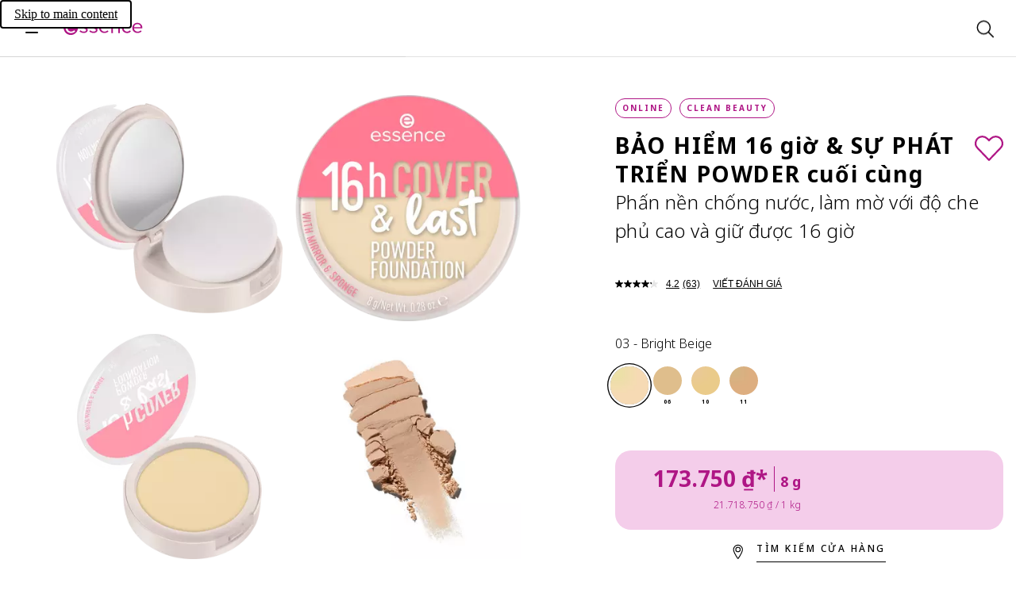

--- FILE ---
content_type: text/javascript;charset=UTF-8
request_url: https://apps.bazaarvoice.com/deployments/cosnova_all/essence/production/vi_VN/swat_reviews-config.js
body_size: 15247
content:
/*!
 * Bazaarvoice swat_reviews 6.47.4 config
 * Mon, 08 Dec 2025 14:28:40 GMT
 *
 * http://bazaarvoice.com/
 *
 * Copyright 2025 Bazaarvoice. All rights reserved.
 *
 */
window.performance && window.performance.mark && window.performance.mark('bv_loader_configure_swat_reviews_start');BV["swat_reviews"].configure({"displayCode":"12315_2_0","styles":{"standardTextColor":"#000000","standardTextSize":12,"standardTextFontFamily":"NotoSans-Light, Arial, Helvetica, sans-serif","standardTextTransform":"none","standardTextFontStyles":[],"sectionHeaderFontFamily":"Pines","sectionHeaderLineHeight":40,"sectionHeaderFontColor":"#000000","sectionHeaderFontTransform":"none","sectionHeaderFontSize":30,"sectionHeaderFontStyles":["italic"],"sectionHeaderControlsFontSize":14,"sectionHeaderControlsFontFamily":"NotoSans-Medium, Arial, Helvetica, sans-serif","sectionHeaderControlsFontColor":"#000000","sectionHeaderControlsLineHeight":28,"sectionHeaderControlsFontTransform":"none","sectionHeaderControlsFontStyles":[],"reviewHighlightTitleFontFamily":"Pines","reviewHighlightTitleLineHeight":22.5,"reviewHighlightTitleFontColor":"#000000","reviewHighlightTitleFontTransform":"none","reviewHighlightTitleFontSize":16,"reviewHighlightTitleFontStyles":[],"reviewTitleFontColor":"#000000","reviewTitleFontSize":16,"reviewTitleLineHeight":28,"reviewTitleFontFamily":"Pines","reviewTitleFontTransform":"none","reviewTitleFontStyles":["italic"],"reviewTextFontFamily":"NotoSans-Light, Arial, Helvetica, sans-serif","reviewTextLineHeight":22,"reviewTextFontColor":"#000000","reviewTextFontTransform":"none","reviewTextFontSize":12,"reviewTextFontStyles":[],"reviewDateFontFamily":"NotoSans-Medium, Arial, Helvetica, sans-serif","reviewDateLineHeight":22,"reviewDateFontColor":"#000000","reviewDateFontTransform":"none","reviewDateFontSize":12,"reviewDateFontStyle":[],"reviewerNameFontFamily":"NotoSans-Medium, Arial, Helvetica, sans-serif","reviewerNameLineHeight":18,"reviewerNameFontColor":"#000000","reviewerNameFontTransform":"none","reviewerNameFontSize":14,"reviewerNameFontStyles":[],"reviewLabelFontFamily":"NotoSans-Medium, Arial, Helvetica, sans-serif","reviewLabelLineHeight":18,"reviewLabelFontColor":"#000000","reviewLabelFontTransform":"none","reviewLabelFontSize":14,"reviewLabelFontStyle":[],"dimensionValueStyles":{"familyID":"userFontFamily1845334925","size":22,"color":"#000000","lineHeight":18,"characterStyles":[],"family":"NotoSans-Medium, Arial, Helvetica, sans-serif","sampleBackgroundColor":"white","textTransform":"none"},"prsBackgroundColor":"#FFFFFF","contentSummaryBackgroundColor":"#FFFFFF","contentHeaderBackgroundColor":"transparent","contentItemBackgroundColor":"#FFFFFF","formFieldsetFocusedBackgroundColor":"#F8F0CE","contentItemMarginBottom":0,"contentItemMarginLeft":10,"contentItemMarginRight":10,"contentItemMarginTop":0,"contentItemPaddingBottom":0,"contentItemPaddingLeft":0,"contentItemPaddingRight":0,"contentItemPaddingTop":0,"contentHeaderMarginBottom":0,"contentHeaderMarginLeft":0,"contentHeaderMarginRight":0,"contentHeaderMarginTop":0,"contentHeaderPaddingBottom":10,"contentHeaderPaddingLeft":10,"contentHeaderPaddingRight":10,"contentHeaderPaddingTop":10,"contentSummaryMarginBottom":0,"contentSummaryMarginLeft":0,"contentSummaryMarginRight":0,"contentSummaryMarginTop":0,"contentSummaryPaddingBottom":0,"contentSummaryPaddingLeft":10,"contentSummaryPaddingRight":10,"contentSummaryPaddingTop":0,"contentItemBorderBottomStyle":"none","contentItemBorderBottomColor":"transparent","contentItemBorderBottomWidth":0,"contentItemBorderLeftStyle":"none","contentItemBorderLeftColor":"transparent","contentItemBorderLeftWidth":0,"contentItemBorderRightStyle":"none","contentItemBorderRightColor":"transparent","contentItemBorderRightWidth":0,"contentItemBorderTopStyle":"none","contentItemBorderTopColor":"transparent","contentItemBorderTopWidth":0,"contentItemBorderBottomLeftRadius":0,"contentItemBorderBottomRightRadius":0,"contentItemBorderTopLeftRadius":0,"contentItemBorderTopRightRadius":0,"contentHeaderBorderBottomStyle":"none","contentHeaderBorderBottomColor":"transparent","contentHeaderBorderBottomWidth":0,"contentHeaderBorderLeftStyle":"none","contentHeaderBorderLeftColor":"transparent","contentHeaderBorderLeftWidth":0,"contentHeaderBorderRightStyle":"none","contentHeaderBorderRightColor":"transparent","contentHeaderBorderRightWidth":0,"contentHeaderBorderTopStyle":"none","contentHeaderBorderTopColor":"transparent","contentHeaderBorderTopWidth":0,"contentHeaderBorderBottomLeftRadius":0,"contentHeaderBorderBottomRightRadius":0,"contentHeaderBorderTopLeftRadius":0,"contentHeaderBorderTopRightRadius":0,"contentSummaryBorderBottomStyle":"none","contentSummaryBorderBottomColor":"transparent","contentSummaryBorderBottomWidth":0,"contentSummaryBorderLeftStyle":"none","contentSummaryBorderLeftColor":"transparent","contentSummaryBorderLeftWidth":0,"contentSummaryBorderRightStyle":"none","contentSummaryBorderRightColor":"transparent","contentSummaryBorderRightWidth":0,"contentSummaryBorderTopStyle":"none","contentSummaryBorderTopColor":"transparent","contentSummaryBorderTopWidth":0,"contentSummaryBorderBottomLeftRadius":0,"contentSummaryBorderBottomRightRadius":0,"contentSummaryBorderTopLeftRadius":0,"contentSummaryBorderTopRightRadius":0,"inlineProfileBorderBottomStyle":"none","inlineProfileBorderBottomColor":"transparent","inlineProfileBorderBottomWidth":0,"inlineProfileBorderLeftStyle":"none","inlineProfileBorderLeftColor":"transparent","inlineProfileBorderLeftWidth":0,"inlineProfileBorderRightStyle":"none","inlineProfileBorderRightColor":"transparent","inlineProfileBorderRightWidth":0,"inlineProfileBorderTopStyle":"none","inlineProfileBorderTopColor":"transparent","inlineProfileBorderTopWidth":0,"inlineProfileBorderBottomLeftRadius":0,"inlineProfileBorderBottomRightRadius":0,"inlineProfileBorderTopLeftRadius":0,"inlineProfileBorderTopRightRadius":0,"sectionHeaderBorderBottomStyle":"none","sectionHeaderBorderBottomColor":"transparent","sectionHeaderBorderBottomWidth":0,"sectionHeaderBorderLeftStyle":"none","sectionHeaderBorderLeftColor":"transparent","sectionHeaderBorderLeftWidth":0,"sectionHeaderBorderRightStyle":"none","sectionHeaderBorderRightColor":"transparent","sectionHeaderBorderRightWidth":0,"sectionHeaderBorderTopStyle":"none","sectionHeaderBorderTopColor":"transparent","sectionHeaderBorderTopWidth":0,"sectionHeaderBorderBottomLeftRadius":0,"sectionHeaderBorderBottomRightRadius":0,"sectionHeaderBorderTopLeftRadius":0,"sectionHeaderBorderTopRightRadius":0,"sectionHeaderBackgroundColor":"#FFFFFF","sectionHeaderControlBackgroundColor":"#FFF","linkTextStandardColor":"#000000","linkTextStandardSize":12,"linkTextStandardFontFamily":"NotoSans-Medium, Arial, Helvetica, sans-serif","linkTextStandardTransform":"uppercase","linkTextStandardStyles":["underline"],"linkTextVisitedColor":"#000000","linkTextVisitedSize":12,"linkTextVisitedFontFamily":"NotoSans-Medium, Arial, Helvetica, sans-serif","linkTextVisitedTransform":"uppercase","linkTextVisitedcharacterStyles":["underline"],"linkTextHoverColor":"#AF1685","linkTextHoverSize":12,"linkTextHoverFontFamily":"NotoSans-Medium, Arial, Helvetica, sans-serif","linkTextHoverTransform":"uppercase","linkTextHoverStyles":["underline"],"buttonTextStandardColor":"#FFFFFF","buttonTextStandardSize":12,"buttonTextStandardFontFamily":"NotoSans-Medium, Arial, Helvetica, sans-serif","buttonTextStandardTransform":"uppercase","primaryButtonLineHeight":22,"buttonTextStandardStyles":[],"primaryButtonHoverLineHeight":22,"buttonTextHoverColor":"#FFFFFF","buttonTextHoverSize":12,"buttonTextHoverFontFamily":"NotoSans-Medium, Arial, Helvetica, sans-serif","buttonTextHoverTransform":"uppercase","buttonTextHoverStyles":[],"mainBorderBottomStyle":"none","mainBorderBottomColor":"transparent","mainBorderBottomWidth":0,"mainBorderLeftStyle":"none","mainBorderLeftColor":"transparent","mainBorderLeftWidth":0,"mainBorderRightStyle":"none","mainBorderRightColor":"transparent","mainBorderRightWidth":0,"mainBorderTopStyle":"none","mainBorderTopColor":"transparent","mainBorderTopWidth":0,"mainBorderBottomLeftRadius":0,"mainBorderBottomRightRadius":0,"mainBorderTopLeftRadius":0,"mainBorderTopRightRadius":0,"mainBackgroundColor":"#FFFFFF","modalBackgroundColor":"#FFFFFF","buttonBorderBottomStyle":"none","buttonBorderBottomColor":"#AF1685","buttonBorderBottomWidth":3,"buttonBorderLeftStyle":"none","buttonBorderLeftColor":"#AF1685","buttonBorderLeftWidth":3,"buttonBorderRightStyle":"none","buttonBorderRightColor":"#AF1685","buttonBorderRightWidth":3,"buttonBorderTopStyle":"none","buttonBorderTopColor":"#AF1685","buttonBorderTopWidth":3,"buttonBorderBottomLeftRadius":50,"buttonBorderBottomRightRadius":50,"buttonBorderTopLeftRadius":50,"buttonBorderTopRightRadius":50,"buttonColor":"#AF1685","buttonHoverColor":"#AF1685","defaultFilterBackgroundColor":"#fff","defaultFilterFontSize":13,"defaultFilterFontColor":"#333","defaultFilterFontFamily":"Arial, Helvetica, sans-serif","defaultFilterFontLineHeight":19.5,"defaultFilterFontStyles":[],"defaultFilterFontTextTransform":"none","secondaryButtonBorderBottomStyle":"solid","secondaryButtonBorderBottomColor":"#000000","secondaryButtonBorderBottomWidth":0,"secondaryButtonBorderLeftStyle":"solid","secondaryButtonBorderLeftColor":"#000000","secondaryButtonBorderLeftWidth":0,"secondaryButtonBorderRightStyle":"solid","secondaryButtonBorderRightColor":"#000000","secondaryButtonBorderRightWidth":0,"secondaryButtonBorderTopStyle":"solid","secondaryButtonBorderTopColor":"#000000","secondaryButtonBorderTopWidth":0,"secondaryButtonBorderBottomLeftRadius":27,"secondaryButtonBorderBottomRightRadius":27,"secondaryButtonBorderTopLeftRadius":27,"secondaryButtonBorderTopRightRadius":27,"secondaryButtonColor":"#F0D1E6","secondaryButtonHoverColor":"#F7E7F2","secondaryButtonTextStandardColor":"#000000","secondaryButtonTextStandardSize":12,"secondaryButtonTextStandardFontFamily":"NotoSans-Medium, Arial, Helvetica, sans-serif","secondaryButtonTextStandardTransform":"uppercase","secondaryButtonTextStandardStyles":[],"secondaryButtonTextHoverColor":"#000000","secondaryButtonTextHoverSize":12,"secondaryButtonTextHoverFontFamily":"NotoSans-Medium, Arial, Helvetica, sans-serif","secondaryButtonTextHoverTransform":"uppercase","secondaryButtonTextHoverStyles":[],"marginBottom":0,"marginLeft":0,"marginRight":0,"marginTop":25,"paddingBottom":0,"paddingLeft":0,"paddingRight":0,"paddingTop":0,"minimalistView":true,"lineBreakMaxWidth":"18em","histogramBarFillColor":"#000000","histogramBarBackgroundColor":"#E6E6E6","histogramBarFontColor":"#000000","histogramBarFontSize":12,"histogramBarFontFamily":"NotoSans-Light, Arial, Helvetica, sans-serif","histogramBarFontTransform":"none","histogramFontStyles":[],"filterBarControlsBackgroundColor":"#FFF","formFieldsetLabelFontColor":"#000000","formFieldsetLabelFontFamily":"NotoSans-Bold, Arial, Helvetica, sans-serif","formFieldsetLabelFontSize":14,"formFieldsetLabelTextTransform":"none","formFieldsetLabelFontLineHeight":22,"formFieldsetLabelFontStyles":[],"inputTextfontFamily":"Arial, Helvetica, sans-serif","inputTextfontSize":14,"inputTextfontTransform":"none","inputTextfontCharacterStyles":[],"inputTextfontColor":"#333","inputTextfontLineHeight":21,"inputTextPlaceholderfontFamily":"Arial, Helvetica, sans-serif","inputTextPlaceholderfontSize":12,"inputTextPlaceholderfontTransform":"none","inputTextPlaceholderfontCharacterStyles":[],"inputTextPlaceholderfontColor":"#757575","inputTextPlaceholderfontLineHeight":24,"validationErrorfontFamily":"Arial, Helvetica, sans-serif","validationErrorfontSize":12,"validationErrorfontTransform":"none","validationErrorfontCharacterStyles":["bold"],"validationErrorfontColor":"#992B2B","validationErrorfontLineHeight":24,"validationSuccessfontFamily":"Arial, Helvetica, sans-serif","validationSuccessfontSize":12,"validationSuccessfontTransform":"none","validationSuccessfontCharacterStyles":["bold"],"validationSuccessfontColor":"#45992B","validationSuccessfontLineHeight":24,"inputFieldsBorderBottomStyle":"solid","inputFieldsBorderBottomColor":"#CBCCCD","inputFieldsBorderBottomWidth":1,"inputFieldsBorderLeftStyle":"solid","inputFieldsBorderLeftColor":"#CBCCCD","inputFieldsBorderLeftWidth":1,"inputFieldsBorderRightStyle":"solid","inputFieldsBorderRightColor":"#CBCCCD","inputFieldsBorderRightWidth":1,"inputFieldsBorderTopStyle":"solid","inputFieldsBorderTopColor":"#CBCCCD","inputFieldsBorderTopWidth":1,"inputFieldsBorderBottomLeftRadius":2,"inputFieldsBorderBottomRightRadius":2,"inputFieldsBorderTopLeftRadius":2,"inputFieldsBorderTopRightRadius":2,"inputTextBackgroundColor":"#ffffff","lightboxColor":"#FFF","lightboxBackgroundColor":"#FFF"},"featureFlags":{"askAQuestionRenderFlag":false,"renderQuestionsAndAnswersSummaryFlag":false,"writeAReviewRenderFlag":true,"writeAReviewRRFlag":true,"ratingsBreakdownRRFlag":true,"reviewFaceoffRRFlag":true,"isCarouselEnabled":true,"histogramRenderFlag":true,"readOnlyFlag":false,"searchRecommendedDisplayFlag":true,"searchEnabledFlag":true,"paginationStyleFlag":"previousAndNext","responseNameFlag":"departmentName","wouldYouRecommendFlag":true,"reviewSortOptions":["relevancy","mostHelpful","positive","negative","mostRecent"],"defaultReviewSort":"relevancy","defaultReviewsPerPageFlag":5,"nativeLocales":["vi_VN"],"profileDisplayFlag":"inline","fullProfileLinkFlag":true,"showTrustmarkFlag":false,"hideSyndicationFlag":[],"productFamiliesAttributionFlag":true,"syndicationProductFamiliesAttributionFlag":false,"reviewHelpfulnessFlag":true,"useProfanityDictionaryFlag":true,"nicknameSpecialCharactersFlag":true,"aggregateRatingLocation":"prsSummary","incentivized":false,"isFilterEnabled":false,"seoPagination":true,"editCanonicalTags":false,"translatedReviews":true,"swatModalRenderingOutsideBVContainer":false,"seoMarkupType":"seoJsonldMarkup","displayTeamAbTesting":false,"allowCssOverrides":false,"onlyShowDisplayedLocaleStatistics":true,"reviewLocation":false,"reviewCommentsEnabled":false,"enableNonIncentivisedFilter":false,"fingerprintingEnabled":true,"swatContainerEnabled":false,"swat_backend_display":true,"keywordFilter":true,"clientDisplayName":"cosnova_all","clientName":"cosnova_all","showReviewSummary":false,"dsaEnabled":false,"closedCaptions":false,"nativeVideo":false,"isModernDropdownEnabled":true,"intelligent_trust_mark":true,"isShoppingAssistantEnabled":false},"messages":{"actionBarHeader_v2":"{Type, select, review {Đánh giá} question {Câu hỏi} answer {Câu trả lời} other {Nội dung} }","authorProfileArchiveTabReviews":"Đánh giá","writeReview":"{Gender, select, other {Viết đánh giá} }","ratingSnapshotHeader":"Kết xuất nhanh xếp loại","secondaryRatingSummaryHeader":"Xếp loại khách hàng trung bình","appTotalContentCount":"{TotalCount, plural, other {{TotalCount} đánh giá} }","histogram_select_to_filter":"Chọn một dòng dưới đây để lọc đánh giá.","secondaryRatingSummaryOverallRatingLabel":"Tổng thể","contentListPageInfo":"{orphanEnd, select, true {{total, plural, other {{start} / {total}} }} other {{total, plural, other {{start}–{end} / {total}} }} }","contentListPageInfoSimple":"{orphanEnd, select, true {{total, plural, other {{lastPageSize} / {total}} }} other {{total, plural, other {{pageSize} / {total}} }} }","display_reviewtext":"Đánh giá","ProductIsNotRecommended":"Không","ProductIsRecommended":"Có","contentHelpfulQuestion":"Hữu ích?","contentHelpfulAriaLabel":"Nộp dung hữu ích","contentIsHelpful":"Có","contentIsNotHelpful":"Không","contentReportBtn":"Báo cáo","recommendsProduct":"{Gender, select, other {Tôi giới thiệu sản phẩm này.} }","notRecommendProduct":"{Gender, select, other {Tôi không giới thiệu sản phẩm này.} }","contentFeaturedBadge":"Đặc sắc","contentFeaturedBadgeAltText":"Đánh giá đặc sắc","contentVerifiedPurchaserBadge":"Người mua đã xác nhận","contentVerifiedPurchaserBadgeAltText":"Người mua đã xác nhận","avatar_badge_expert":"Chuyên gia","avatar_badge_staff":"Nhân viên","avatar_rank_TOP_1":"Người đóng góp hàng đầu","avatar_rank_TOP_10":"10 người đóng góp hàng đầu","avatar_rank_TOP_25":"25 người đóng góp hàng đầu","avatar_rank_TOP_50":"50 người đóng góp hàng đầu","avatar_rank_TOP_100":"100 người đóng góp hàng đầu","avatar_rank_TOP_250":"250 người đóng góp hàng đầu","avatar_rank_TOP_500":"500 người đóng góp hàng đầu","avatar_rank_TOP_1000":"1000 người đóng góp hàng đầu","avatar_badge_brand":"Thương hiệu","contentIncentivizedReviewBadge":"Đã nhận được sản phẩm miễn phí","avatar_rank_NONE":"","content_type_display":"{type, select, review {{total, plural, other {Đánh giá} }} question {{total, plural, other {Câu hỏi} }} answer {{total, plural, other {Trả lời} }} product {{total, plural, other {Sản phẩm} }} other {{total, plural, other {Nội dung} }} }","contentListPageInfoSearch":"Đang hiển thị {orphanEnd, select, true {{end} / {end}} other {{total, plural, other {{start}–{end}} }} }","paginationPrevious":"Trước","paginationNext":"Tiếp","paginationLoadMore":"Tải thêm","helpfulSVGTitle":"{Count} Hữu ích","notHelpfulSVGTitle":"{Count} Không hữu ích","swat_reviews_load_more":"Thao tác này sẽ tải thêm đánh giá trên màn hình","swat_reviews_off_screen_load_more":"Additional reviews loaded","contentReportedBtn":"Đã báo cáo","display_rating":"Xếp hạng tổng thể","contentIncentivizedSummaries":"{IncentivizedReviewCount} trong số {TotalCount} người đánh giá đã nhận được sản phẩm mẫu hoặc tham gia chương trình khuyến mãi","recommendationCount":"{RecommendedCount} trong số {TotalRecommendedCount} ({percentage}%) người đánh giá giới thiệu sản phẩm này","review_write_review_title":"Đánh giá sản phẩm này","review_write_review_info":"Thêm đánh giá sẽ yêu cầu một email hợp lệ để xác minh","offscreen_ratingStars":"{Rating} trong số {RatingRange} sao.","offscreen_secondary_rating_summary":"giá trị xếp hạng trung bình là {AverageRating} / {RatingRange}.","offscreen_secondary_rating":"{Value} trong số {ValueRange}","offscreen_secondary_slider_rating":"trong đó {minRange} bằng {minValue} và {maxRange} bằng {maxValue}","offscreen_histogram_stars":"sao","offscreen_histogram_ratingDistribution":"{Count, plural, one {{RatingValue, plural, other {{Count} đánh giá với {RatingValue} sao.} }} few {{RatingValue, plural, other {{Count} đánh giá với {RatingValue} sao.} }} many {{RatingValue, plural, other {{Count} đánh giá với {RatingValue} sao.} }} other {{RatingValue, plural, other {{Count} đánh giá với {RatingValue} sao.} }} }","histogram_filter":"{RatingValue, plural, other {Chọn để lọc các đánh giá với {RatingValue} sao.} }","trustmarkIcon":"Biểu tượng tin tưởng xuất hiện thông báo nhanh mô tả tính xác thực BV","contentLevelTrustMarkIcon":"The trustmark icon that reveals a popup describing the authenticity of the review","authentic_reviews":"Đánh giá xác thực","content_level_authenticity":"Authentic Review","close_authentic_reviews":"Đóng cửa sổ bật lên đánh giá Thực","syndicated_incentivized_badge":"KHUYẾN KHÍCH","close_relevancy_sort":"Đóng cửa sổ bật lên về thông tin sắp xếp theo Mức độ liên quan","close_regional_sort":"Đóng cửa sổ bật lên về thông tin sắp xếp theo Khu vực","review_customer_images":"Hình ảnh khách hàng","review_customer_images_and_videos":"Hình ảnh và video của khách hàng","positiveFeedback":"Có: {Type, select, review {{TotalPositiveFeedbackCount, plural, other {{TotalPositiveFeedbackCount} người nhận thấy đánh giá này của {authorDisplayName} là hữu ích.} }} answer {{TotalPositiveFeedbackCount, plural, other {{TotalPositiveFeedbackCount} người nhận thấy câu trả lời này của {authorDisplayName} là hữu ích.} }} comment {{TotalPositiveFeedbackCount, plural, other {{TotalPositiveFeedbackCount} người nhận thấy ý kiến này của {authorDisplayName} là hữu ích.} }} other {{TotalPositiveFeedbackCount} người cho rằng nhận xét này của {authorDisplayName} là hữu ích.} }","negativeFeedback":"Không: {Type, select, review {{TotalNegativeFeedbackCount, plural, other {{TotalNegativeFeedbackCount} người không nhận thấy đánh giá này của {authorDisplayName} là hữu ích.} }} answer {{TotalNegativeFeedbackCount, plural, other {{TotalNegativeFeedbackCount} người không nhận thấy câu trả lời này của {authorDisplayName} là hữu ích.} }} comment {{TotalNegativeFeedbackCount, plural, other {{TotalNegativeFeedbackCount} người không nhận thấy ý kiến này của {authorDisplayName} là hữu ích.} }} other {{TotalNegativeFeedbackCount} người không cho rằng nhận xét này của {authorDisplayName} là hữu ích.} }","markAsInappropriate":"{hasTitle, select, true {Báo cáo {contentSelectType} {Title} này của {authorDisplayName} là không thích hợp.} other {{contentSelectType, select, review {Báo cáo đánh giá của {authorDisplayName} là không thích hợp.} comment {Báo cáo ý kiến của {authorDisplayName} là không thích hợp.} clientresponse {Báo cáo câu trả lời này của {authorDisplayName} là không thích hợp.} question {Báo cáo câu hỏi này của {authorDisplayName} là không thích hợp.} answer {Báo cáo câu trả lời này của {authorDisplayName} là không thích hợp.} other {Báo cáo nội dung này của {authorDisplayName} là không thích hợp.} }} }","markedAsInappropriate":"{contentSelectType} này của {authorDisplayName} đã bị báo cáo là không phù hợp","show_full_offscreen_Review":"Hành động này sẽ mở hộp thoại theo kiểu.","next_media":"Tiếp","previous_media":"Trước","offscreen_label_for_fullprofile_button":"Xem hồ sơ {DisplayName}.","offscreen_label_for_chevron_button":"See {DisplayName}'s personal information.","trustmarkPopupText":"Những đánh giá này do Bazaarvoice quản lý và tuân theo Chính Sách Xác Thực Bazaarvoice, do công nghệ chống gian lận và phân tích con người hỗ trợ.<br />Chi tiết tại {url}","media_dialog_label":"Trình xem đa phương tiện","runsSmall":"Có xu hướng nhỏ","runsLarge":"Có chiều hướng to","secondaryRatingsAppearance":"Vẻ bên ngoài","secondaryRatingsQuality":"Chất lượng","secondaryRatingsComfort":"Tiện lợi","secondaryRatingsValue":"Giá trị","secondaryRatingsFit":"Vừa khớp","content_filter_star_ratings":"{rating, plural, other {{rating} sao} }","offscreen_ReviewStars_Summary":"{AverageOverallRating} trên {OverallRatingRange} sao. Đọc {count} đánh giá cho {ProductName}. Thao tác này sẽ điều hướng đến các đánh giá.","readReviews":"{Gender, select, male {{TotalCount, plural, other {Đọc {TotalCount} đánh giá} }} female {{TotalCount, plural, other {Đọc {TotalCount} đánh giá} }} other {{TotalCount, plural, other {Đọc {TotalCount} đánh giá} }} }","offscreen_prsNumberOfReviews":"Hành động này sẽ điều hướng đến các đánh giá.","product_tested_date":"Sản phẩm đã được kiểm tra","content_sort_label":"Sắp xếp theo","mobile_ui_filter_button":"Bộ lọc","mobile_ui_filter_title":"Bộ lọc","mobile_ui_filter_show":"Áp dụng","mobile_ui_filter_clear":"Xóa tất cả","featured":"Đặc sắc","mostRecent":"Gần đây nhất","oldest":"Cũ nhất","negative":"Xếp hạng từ thấp nhất đến cao nhất","positive":"Xếp hạng từ cao nhất đến thấp nhất","mostHelpful":"Hữu ích nhất","mostUnhelpful":"Ít hữu ích nhất","relevancy":"Phù hợp nhất","recentAnswersFirst":"Câu trả lời mới nhất","recentAnswersLast":"Câu trả lời cũ nhất","mostAnsweredQuestionsFirst":"Được trả lời nhiều nhất","mostAnsweredQuestionsLast":"Cần có câu trả lời","answersWithAffiliationStaffFirst":"Nhân viên trả lời","recentQuestionsFirst":"Câu hỏi mới nhất","recentQuestionsLast":"Câu hỏi cũ nhất","helpfulnessAnswersFirst":"Câu trả lời hữu ích nhất","helpfulnessAnswersLast":"Câu trả lời ít hữu ích nhất","featuredQuestionsFirst":"Câu hỏi đặc sắc trước","offscreen_sort_arrow":"Trình đơn","offscreen_relevancy_link_description":"Hiển thị trình đơn bật lên với thông tin về Loại Thích Hợp.","offscreen_regional_link_description":"Hiển thị một cửa sổ bật lên với thông tin về Sắp xếp theo khu vực.","relevancyPopup":"<strong>Sắp xếp theo mức độ liên quan</strong> đưa những đánh giá tốt nhất lên trên đầu. Chúng tôi xem xét những thứ như bình chọn về sự hữu ích, đánh giá mới nhất, ảnh và các đặc điểm khác mà người đọc tìm kiếm trong đánh giá của họ.","responseFrom_reviewresponse":"Phản hồi từ {Department}:","responseFrom":"Phản hồi từ {clientName}:","content_filter_list_title":"Lọc hoạt động","content_filter_ratings":"Xếp hạng","content_search_placeholder":"Tìm kiếm chủ đề và đánh giá","content_filter_locale":"Bản địa","content_filter_heading":"Lọc Đánh Giá","no_reviews_for_filter":"Không có mục nào phù hợp với các tiêu chí được nhập","reset_filter":"Đặt lại bộ lọc","content_filter_clear_label":"Xóa tất cả","offscreen_remove_filter":"Gỡ bỏ lọc","sort_by_text":"Trình đơn, Sắp xếp theo { filterValue }.","filter_by_text":"Trình đơn, Sắp xếp theo { filterValue }","contentItem_translateContent":"Chuyển ngữ bằng Google","contentItem_translateContentPending":"Đang tải bản dịch...","contentItem_untranslateContent":"Hiển thị bản xem lại gốc","contentItem_translateContentFailure":"Không chuyển ngữ được.","contentItem_translateContentRetry":"Thử lại","contentItem_translateContentAttribution":"Chuyển ngữ bởi Google","clearSearch":"Xóa trường Tìm kiếm","content_search_arialabel":"Tìm kiếm các chủ đề và khu vực tìm kiếm đánh giá","sort_disabled_info":"Đã tắt trải nghiệm sắp xếp trong các kết quả tìm kiếm.","relevancy_info_label":"Thông Tin Liên Quan","no_user_info":"Hiện không có thông tin chi tiết của người dùng","ratingsOnly_contentListCount":"{count, plural, other {{count} Xem chỉ xếp hạng} }","mostHelpfulFavorable_Reviews":"Đánh giá phù hợp hữu ích nhất","mostHelpfulCritical_Reviews":"Đánh giá quan trọng hữu ích nhất","morePositiveLink_Reviews":"Xem thêm các đánh giá 4 và 5 sao","moreCriticalLink_Reviews":"Xem thêm các đánh giá 1, 2 và 3 sao","view_reviews_button":"Hiển thị đánh giá: ","helpful_report":"{totalPositiveVotes} người thấy mục này hữu ích","show_fullreview_buton":"Hiện đánh giá đầy đủ","show_fullreview_button_author":"Hiển thị toàn bộ đánh giá của {authorName}","view_favourable_button_text":"{0}, và {1}","view_critical_button_text":"{0}, {1}, và {2}","swatSyndicationTextNoLink":"Được đăng ban đầu trên {Name}","swatSyndicationText":"Đăng lần đầu trên <a href=\"\\#\">{Name}</a>","swatSyndicationFamiliesAttributionText":"Đăng lần đầu trên trang web <a href=\"\\#\">{Name}</a> cho {OriginalProductName}","swatSyndicationFamiliesAttributionTextNoLink":"Đăng lần đầu trên trang web {Name} cho {OriginalProductName}","review_star_ratings":"{Rating, plural, other {Chọn để xếp hạng {Rating} sao cho mục này.} } Thao tác này sẽ mở biểu mẫu gửi.","review_selected_rating":"Đánh giá là {rating} (trên {range} sao).","avatarStatsReviewCount_swat":"{TotalReviewCount, plural, other {Đánh giá} }","avatarStatsHelpfulCount_swat":"{HelpfulVoteCount, plural, other {Bình chọn} }","timeStamp_swat":"giây,một phút trước,1 phút sau,phút,một giờ trước,1 giờ sau,giờ,một ngày trước,Ngày mai,ngày,một tháng trước,Tháng sau,tháng,năm ngoái,Năm sau,năm,Thế kỷ trước,thế kỷ sau,thế kỷ,trước,Vừa xong,sau","anonymousUser":"Vô danh","syndicationTextNoLink":"Được đăng ban đầu trên {Name}","syndicationText":"Được đăng ban đầu trên <a href=\"{ContentLink}\" class=\"bv-focusable\">{Name}</a>","contentItem_translationTermsButtonLabel":"Giới thiệu về bản dịch này","contentItem_translationTermsTitle":"Giới thiệu về bản dịch này","offscreen_reviews_filter_label":"Lọc theo {value}.","contentItem_defaultPhotoCaption":"{ContentType, select, review {Hình ảnh đánh giá {ItemNumber}} comment {Hình ảnh ý kiến {ItemNumber}} clientresponse {Hình ảnh ý kiến {ItemNumber}} question {Hình ảnh câu hỏi {ItemNumber}} answer {Hình ảnh trả lời {ItemNumber}} other {Hình ảnh nội dung {ItemNumber}} }.","contentItem_defaultVideoCaption":"{ContentType, select, review {Đánh giá video {ItemNumber}} comment {Video ý kiến {ItemNumber}} clientresponse {Video ý kiến {ItemNumber}} question {Video câu hỏi {ItemNumber}} answer {Video trả lời {ItemNumber}} other {Video nội dung {ItemNumber}} }","aria_alert_voted_positive":"Bình chọn của bạn đã thành công. Số bình chọn ủng hộ hữu ích hiện giờ là {Count}.","aria_alert_voted_negative":"Bình chọn của bạn đã thành công. Số bình chọn chống lại hiện giờ là {Count}.","aria_alert_voted_inappropriate":"Bạn đã báo cáo thành công nội dung này là không phù hợp.","aria_label_for_reviews_author_name":"Tất cả nội dung của người dùng {UserName}.","close":"Đóng","video":"video","firstToWriteReview":"{Gender, select, other {Hãy là người đầu tiên đánh giá sản phẩm này} }","otherLocales_contentListCount":"{count, plural, other {{count} Xem bằng các ngôn ngữ khác} }","noReviewsYet":"Chưa có đánh giá nào được gửi đi.","reviews_sorted":"Đánh giá được sắp xếp theo {sortType}.","reviews_filtered":"{addedRemovedText}, Đánh giá được lọc bằng {label}.","clear_all_message":"Xóa tất cả bộ lọc đang áp dụng.","filter_added":"Đã thêm bộ lọc {label}.","filter_removed":"Đã xóa bộ lọc {label}.","filter_button_label":"Xóa bộ lọc đang áp dụng {type}, {label}.","offscreen_cleared_active_filters":"{addedRemovedText} Đã xóa tất cả bộ lọc đang áp dụng.","review_timestamp":"một giây trước, {timevalue} giây trước, một phút trước, {timevalue} phút trước, một giờ trước, {timevalue} giờ trước, một ngày trước, {timevalue} ngày trước, một tháng trước, {timevalue} tháng trước, một năm trước, {timevalue} năm trước, {timevalue} Thế kỷ trước, {timevalue} Thế kỷ tới, {timevalue} thế kỷ trước, Vừa xong, từ bây giờ","swat_review_location":"Được đánh giá tại {countryName}","recommended":"Khu vực ","recommendedReviewsPopup":"Hiển thị các bài đánh giá theo khu vực gần nhất trước. Xem các bài đánh giá được thu thập từ một khu vực cụ thể và các bài đánh giá được viết bằng ngôn ngữ của khu vực đó.","recommended_info_label":"Đánh giá theo khu vực","swat_nativeSectionHeader":"Đánh giá theo khu vực","swat_nonNativeSectionHeader":"Đánh giá toàn cầu","swat_zeroReviews_native":"0 đánh giá theo khu vực. Chọn số sao tương ứng để đánh giá sản phẩm","contentPreview_Comments":"Cảm ơn bạn đã gửi nhận xét! Nhận xét của bạn đang được kiểm duyệt và có thể mất đến vài ngày mới hiển thị.","contentReviewComments":"{count, plural, other {{count} nhận xét} }","contentReviewCommentsShowMore":"Hiển thị thêm nhận xét","contentReviewCommentsShowLess":"Hiển thị ít bình luận hơn","contentReviewCommentsShowLessArialabel":"Hiển thị ít nhận xét hơn. Thao tác này sẽ ẩn các nhận xét bổ sung","contentReviewCommentsShowMoreArialabel":"Hiển thị thêm nhận xét. Thao tác này sẽ hiển thị nhiều nhận xét hơn","display_addcomment":"Thêm nhận xét","offscreen_expandedComment_section":"{count} nhận xét cần đánh giá: {review}.","displaycomments_commenttext":"Bình luận","display_useremail":"Email","display_usernickname":"Biệt danh","display_userlocation":"Vị trí","comments_submit_button":"Gửi ","comments_cancel_button":"Hủy ","comments_question_required":"Bắt buộc","error_blank_login_url":"Xác thực không thành công. Không tải được biểu mẫu.","display_casltext":"Bạn có thể nhận được email về việc nộp này. Bất kỳ email nào cũng có khả năng không tham gia thông tin sau này.","placeholder_useremail":"Ví dụ: tenban@vidu.com","placeholder_usernickname":"Ví dụ: bob27","inpage_location_placeholder":"Ví dụ: New York, NY","qa_question_required":"Bắt buộc: ","submit_comment":"Đăng bình luận","contentSubmitted_comment":"Bình luận của bạn đã được gửi đi!","offscreen_showFormModalNotice":"Thao tác này sẽ mở biểu mẫu gửi.","commenttext_required_placeholder":"Vui lòng viết nhận xét của bạn ở đây","error_message_minlength":"{difference, plural, other {ngắn hơn {difference} ký tự} }","error_message_maxlength":"{difference, plural, other {dài hơn {difference} ký tự} }","contentItem_untranslateQuestion":"Hiển thị câu hỏi gốc","contentItem_untranslateAnswer":"Hiển thị câu trả lời gốc","contentItem_googleDisclaimer":"Dịch vụ này có thể chứa các bản dịch do Google cung cấp. Google từ chối mọi hình thức đảm bảo liên quan đến bản dịch, dù là rõ ràng hay ngụ ý, bao gồm mọi hình thức bảo đảm về tính chính xác, độ tin cậy và mọi hình thức bảo đảm ngụ ý về tính có thể bán được, tính phù hợp với một mục đích cụ thể và việc không vi phạm.","authorProfileArchiveTabQuestions":"Câu hỏi","qna_question_idtext":"H:","qna_answer_idtext":"Câu trả lời","display_answertext":"Trả lời","qna_answer_header":"Đ:","qna_see_all_answers":"{totalAnswers, plural, other {Xem câu trả lời ({totalAnswers})} }","qna_hide_all_answers":"{totalAnswers, plural, other {Hide answers ({totalAnswers})} }","offscreen_expandedAnswer_section":"{count} câu trả lời cho câu hỏi: {question}.","inpage_maximum_form_text_length":"Tối đa {typed}/{remaining}","inpage_minimum_form_text_length":"{typed}/{minimum} tối thiểu","qa_valid_field":"Đây là trường hợp lệ","qa_invalid_field":"Đây là trường không hợp lệ","qa_maximum_characters":"Tối đa {max} ký tự","qa_minimum_characters":"Tối thiểu {min} ký tự","inpage_submit_success_message_title":"Thành công","inpage_error_title":"Lỗi","prevSlides":"Các trang trình bày trước","nextSlides":"Các trang trình bày tiếp theo","closeReviewDialog":"Đóng hộp thoại đánh giá","prevImage":"Hình ảnh trước đó","nextImage":"Hình ảnh tiếp theo","closeAuthorModal":"Đóng hộp thoại hồ sơ người dùng","rnr_show_more_filters":"Hiện thêm bộ lọc","rnr_show_less_filters":"Ẩn bớt bộ lọc","sortKeywordDisabledInfo":"Đã tắt trải nghiệm sắp xếp khi chọn bộ lọc từ khóa.","sortDisabledReview":"Sort experience is disabled when there are no results.","wait_feedback":"Đang tải","display_deeplink_common_error":"Đã xảy ra lỗi không mong muốn. Vui lòng thử lại sau.","offscreen_review_approved":"Đánh giá đã được phê duyệt: Đánh giá đã được phê duyệt","offscreen_review_response":"Xem lại phản hồi: Xem lại phản hồi","offscreen_review_commented":"Xem lại nhận xét: Xem lại nhận xét","offscreen_comment_approved":"Nhận xét đã được chấp thuận: Nhận xét đã được chấp thuận","offscreen_comment_rejected":"Từ chối nhận xét Bạn có thể đăng một nhận xét mới.","native_video_tab_all_media":"All","native_video_tab_photo_media":"Hình ảnh","native_video_tab_video_media":"Video","native_video_tab_no_video_media":"Không có video khách hàng","native_video_tab_no_image_media":"Không có hình ảnh khách hàng","youtube_video_placeholder":"Video YouTube","offscreen_review_reported":"Đánh giá đã báo cáo, cửa sổ phụ. Đánh giá của bạn đã được báo cáo.","offscreen_comment_reported":"Bình luận được báo cáo, cửa sổ phụ. Bình luận của bạn đã được báo cáo.","offscreen_review_reported_close":"Bạn đang ở trên nút Đóng của cửa sổ phụ Đánh giá đã báo cáo","offscreen_comment_reported_close":"Bạn đang ở trên nút Đóng của cửa sổ phụ Bình luận đã báo cáo","autogenerated_closed_caption_label":"Tự động tạo","no_closed_caption_available":"Không có chú thích nào","offscreen_previous_slide_button_clicked":"Đã tải bộ phương tiện trước đó.","offscreen_next_slide_button_clicked":"Đã tải bộ phương tiện tiếp theo.","content_filter_non_incentivised_review_comment":"Hiển thị đánh giá không kèm thưởng","content_filter_non_incentivised_review_heading_comment":"Đánh giá không tặng thưởng","ugc_translated":"{ugcType} đã được dịch.","ugc_translated_to_original":"{ugcType} gốc đã được cập nhật.","ugc_translation_failed":"Không dịch được {ugcType}.","ugc_type":"{Type, select, review {Đánh giá} question {Câu hỏi} answer {Trả lời} other {Nội dung} }","close_feature_popover":"Đóng hộp thông tin {feature_name}"},"locale":"vi_VN","contentLocales":["sq*","ar*","hy*","eu*","be*","bs*","bg*","zh*","de*","da*","en*","et*","fi*","fr*","ka*","el*","he*","id*","is*","it*","ja*","kk*","ca*","ky*","ko*","hr*","lv*","lt*","ms*","mk*","mn*","nl*","no*","pl*","pt*","ro*","ru*","sv*","sr*","sk*","sl*","es*","th*","cs*","tr*","uk*","hu*","vi*","vi_VN"],"apiKey":"","productSentimentApiKey":"","starsConfig":{"shape":{"points":"","path":"M24.8676481,9.0008973 C24.7082329,8.54565507 24.2825324,8.23189792 23.7931772,8.20897226 L16.1009423,8.20897226 L13.658963,0.793674161 C13.4850788,0.296529881 12.9965414,-0.0267985214 12.4623931,0.00174912135 L12.4623931,0.00174912135 C11.9394964,-0.00194214302 11.4747239,0.328465149 11.3146628,0.81767189 L8.87268352,8.23296999 L1.20486846,8.23296999 C0.689809989,8.22949161 0.230279943,8.55030885 0.0640800798,9.0294023 C-0.102119784,9.50849575 0.0623083246,10.0383495 0.472274662,10.3447701 L6.69932193,14.9763317 L4.25734261,22.4396253 C4.08483744,22.9295881 4.25922828,23.4727606 4.68662933,23.7767181 C5.11403038,24.0806756 5.69357086,24.0736812 6.11324689,23.7595003 L12.6333317,18.9599546 L19.1778362,23.7595003 C19.381674,23.9119158 19.6299003,23.9960316 19.8860103,23.9994776 C20.2758842,24.0048539 20.6439728,23.8232161 20.8724402,23.5127115 C21.1009077,23.202207 21.1610972,22.8017824 21.0337405,22.4396253 L18.5917612,14.9763317 L24.6967095,10.3207724 C25.0258477,9.95783882 25.0937839,9.43328063 24.8676481,9.0008973 Z"},"widthAndHeight":16,"fillColor":"#000000","backgroundColor":"#E6E6E6"},"badgesInfo":[{"displayLabel":"","description":"Công ty cung cấp sản phẩm hoặc dịch vụ này xem đánh giá này rất hữu ích.","customImage":false,"id":"featured","title":"Đặc sắc","enabled":false,"key":"Featured","type":"FEATURED","customImageName":""},{"displayLabel":"","description":"Người này đã mua sản phẩm hoặc dịch vụ.","customImage":false,"id":"verifiedPurchaser","title":"Người mua đã xác nhận","enabled":true,"key":"VerifiedPurchaser","type":"CDV_BASED","customImageName":""},{"displayLabel":"","description":"Người này là một trong 10 người đóng góp đánh giá hữu dụng hàng đầu.","customImage":false,"id":"top10","title":"10 người đóng góp hàng đầu","enabled":false,"key":"TOP_10","type":"TOP_CONTRIBUTOR","customImageName":""},{"displayLabel":"","description":"Người này là một trong 500 người đóng góp đánh giá hữu dụng hàng đầu.","customImage":false,"id":"top500","title":"500 người đóng góp hàng đầu","enabled":false,"key":"TOP_500","type":"TOP_CONTRIBUTOR","customImageName":""},{"displayLabel":"","description":"Người này có trình độ kỹ năng hoặc kinh nghiệm cao với sản phẩm hoặc dịch vụ này.","customImage":false,"id":"expert","title":"Chuyên gia","enabled":false,"key":"Expert","type":"RANK","customImageName":""},{"displayLabel":"","description":"Người này là một trong 50 người đóng góp đánh giá hữu dụng hàng đầu.","customImage":false,"id":"top50","title":"50 người đóng góp hàng đầu","enabled":false,"key":"TOP_50","type":"TOP_CONTRIBUTOR","customImageName":""},{"displayLabel":"","description":"","customImage":false,"id":"StaffFrageJa","title":"StaffFrage: Ja","enabled":true,"type":"CDV_BASED","customImageName":""},{"displayLabel":"","description":"","customImage":false,"id":"IncentivizedReview_1Yes","title":"IncentivizedReview_1: Yes","enabled":true,"type":"CDV_BASED","customImageName":""},{"displayLabel":"","description":"Khi được kích hoạt, bạn có thể định cấu hình những thẻ này để cho thấy rằng người đóng góp có mối liên kết với sản phẩm hoặc tổ chức bán lẻ.","customImage":false,"id":"staff","title":"Huy hiệu nhân viên - Đánh giá gốc","enabled":true,"key":"Staff","type":"AFFILIATION","customImageName":""},{"displayLabel":"","description":"Người này là người đóng góp hàng đầu những đánh giá hữu dụng này.","customImage":false,"id":"top1","title":"Người đóng góp hàng đầu","enabled":false,"key":"TOP_1","type":"TOP_CONTRIBUTOR","customImageName":""},{"displayLabel":"","description":"Người này là một trong 1000 người đóng góp đánh giá hữu dụng hàng đầu.","customImage":false,"id":"top1000","title":"1000 người đóng góp hàng đầu","enabled":false,"key":"TOP_1000","type":"TOP_CONTRIBUTOR","customImageName":""},{"displayLabel":"","description":"Người này là một trong 25 người đóng góp đánh giá hữu ích hàng đầu.","customImage":false,"id":"top25","title":"25 người đóng góp hàng đầu","enabled":false,"key":"TOP_25","type":"TOP_CONTRIBUTOR","customImageName":""},{"displayLabel":"","description":"Người đánh giá này nhận được ưu đãi để viết đánh giá này. Ưu đãi có thể là phiếu thưởng, sản phẩm mẫu, mục nhập sweepstake, điểm khách hàng thân thiết, hoặc thẻ có giá trị khác vì bạn đã viết đánh giá cho sản phẩm này.","customImage":false,"id":"IncentivizedReviewSyndication","title":"Huy hiệu khuyến khích - Đánh giá tổng hợp","enabled":false,"key":"IncentivizedReviewSyndication","type":"CDV_BASED","customImageName":""},{"displayLabel":"","description":"Người đánh giá này nhận được ưu đãi để viết đánh giá này. Ưu đãi có thể là phiếu thưởng, sản phẩm mẫu, mục nhập sweepstake, điểm khách hàng thân thiết, hoặc thẻ có giá trị khác vì bạn đã viết đánh giá cho sản phẩm này.","customImage":false,"id":"incentivizedReview","title":"Huy hiệu khuyến khích - Đánh giá gốc","enabled":true,"key":"IncentivizedReview","type":"CDV_BASED","customImageName":""},{"displayLabel":"","description":"Người này là một trong 250 người đóng góp đánh giá hữu dụng hàng đầu.","customImage":false,"id":"top250","title":"250 người đóng góp hàng đầu","enabled":false,"key":"TOP_250","type":"TOP_CONTRIBUTOR","customImageName":""},{"displayLabel":"","description":"When enabled, you can configure these badges to indicate that the contributor has an affiliation with the product or retail organization","customImage":false,"id":"syndicatedStaff","title":"Huy hiệu nhân viên - Đánh giá tổng hợp","enabled":false,"key":"SyndicatedStaff","type":"AFFILIATION","customImageName":""},{"displayLabel":"","description":"Người này là một trong 100 người đóng góp đánh giá hữu dụng hàng đầu.","customImage":false,"id":"top100","title":"100 người đóng góp hàng đầu","enabled":false,"key":"TOP_100","type":"TOP_CONTRIBUTOR","customImageName":""},{"displayLabel":"","description":"","customImage":false,"id":"BV_RaffleYes","title":"BV_Raffle: Yes","enabled":true,"type":"CDV_BASED","customImageName":""}],"domains":[{"allowSubdomain":true,"domainAddress":"lov.com","thirdPartyCookieEnabled":false,"firstPartyCookieEnabled":true},{"allowSubdomain":true,"domainAddress":"essence.com","thirdPartyCookieEnabled":false,"firstPartyCookieEnabled":true},{"allowSubdomain":true,"domainAddress":"catrice.eu","thirdPartyCookieEnabled":false,"firstPartyCookieEnabled":true},{"allowSubdomain":true,"domainAddress":"bazaarvoice.com","thirdPartyCookieEnabled":false,"firstPartyCookieEnabled":true},{"allowSubdomain":true,"domainAddress":"cosnovabazaarvoice-secondary.z6.web.core.windows.net","thirdPartyCookieEnabled":false,"firstPartyCookieEnabled":true},{"allowSubdomain":true,"domainAddress":"z6.web.core.windows.net","thirdPartyCookieEnabled":false,"firstPartyCookieEnabled":true},{"allowSubdomain":true,"domainAddress":"web.core.windows.net","thirdPartyCookieEnabled":false,"firstPartyCookieEnabled":true},{"allowSubdomain":true,"domainAddress":"core.windows.net","thirdPartyCookieEnabled":false,"firstPartyCookieEnabled":true},{"allowSubdomain":true,"domainAddress":"windows.net","thirdPartyCookieEnabled":false,"firstPartyCookieEnabled":true},{"allowSubdomain":true,"domainAddress":"sinnerschraderpatterns.z28.web.core.windows.net","thirdPartyCookieEnabled":false,"firstPartyCookieEnabled":true},{"allowSubdomain":true,"domainAddress":"localhost","thirdPartyCookieEnabled":false,"firstPartyCookieEnabled":true},{"allowSubdomain":true,"domainAddress":"Bazaarvoice.catrice.eu","thirdPartyCookieEnabled":false,"firstPartyCookieEnabled":true},{"allowSubdomain":true,"domainAddress":"frontendcatrice.azurewebsites.net","thirdPartyCookieEnabled":false,"firstPartyCookieEnabled":true},{"allowSubdomain":true,"domainAddress":"cosnova.wunder.ai","thirdPartyCookieEnabled":false,"firstPartyCookieEnabled":true},{"allowSubdomain":true,"domainAddress":"catrice.wunder.ai","thirdPartyCookieEnabled":false,"firstPartyCookieEnabled":true},{"allowSubdomain":true,"domainAddress":"catrice-dev.mobify-storefront.com","thirdPartyCookieEnabled":false,"firstPartyCookieEnabled":true},{"allowSubdomain":true,"domainAddress":"catrice-preprod.mobify-storefront.com","thirdPartyCookieEnabled":false,"firstPartyCookieEnabled":true},{"allowSubdomain":true,"domainAddress":"catrice-prod.mobify-storefront.com","thirdPartyCookieEnabled":false,"firstPartyCookieEnabled":true},{"allowSubdomain":true,"domainAddress":"essence.eu","thirdPartyCookieEnabled":false,"firstPartyCookieEnabled":true},{"allowSubdomain":true,"domainAddress":"fse.intershop.de","thirdPartyCookieEnabled":false,"firstPartyCookieEnabled":true},{"allowSubdomain":true,"domainAddress":"int-catrice-eu.fse.intershop.de","thirdPartyCookieEnabled":false,"firstPartyCookieEnabled":true},{"allowSubdomain":true,"domainAddress":"pre-catrice-eu.fse.intershop.de","thirdPartyCookieEnabled":false,"firstPartyCookieEnabled":true},{"allowSubdomain":true,"domainAddress":"int-essence-eu.fse.intershop.de","thirdPartyCookieEnabled":false,"firstPartyCookieEnabled":true},{"allowSubdomain":true,"domainAddress":"pre-essence-eu.fse.intershop.de","thirdPartyCookieEnabled":false,"firstPartyCookieEnabled":true},{"allowSubdomain":true,"domainAddress":"edit-int-essence-eu.fse.intershop.de","thirdPartyCookieEnabled":false,"firstPartyCookieEnabled":true},{"allowSubdomain":true,"domainAddress":"edit-int-catrice-eu.fse.intershop.de","thirdPartyCookieEnabled":false,"firstPartyCookieEnabled":true},{"allowSubdomain":true,"domainAddress":"edit-pre-essence-eu.fse.intershop.de","thirdPartyCookieEnabled":false,"firstPartyCookieEnabled":true},{"allowSubdomain":true,"domainAddress":"edit-pre-catrice-eu.fse.intershop.de","thirdPartyCookieEnabled":false,"firstPartyCookieEnabled":true},{"allowSubdomain":true,"domainAddress":"catrice-preprod.azurewebsites.net","thirdPartyCookieEnabled":false,"firstPartyCookieEnabled":true},{"allowSubdomain":true,"domainAddress":"dev.catrice.eu","thirdPartyCookieEnabled":false,"firstPartyCookieEnabled":true},{"allowSubdomain":true,"domainAddress":"preprod.catrice.eu","thirdPartyCookieEnabled":false,"firstPartyCookieEnabled":true},{"allowSubdomain":true,"domainAddress":"catrice-prod.azurewebsites.net","thirdPartyCookieEnabled":false,"firstPartyCookieEnabled":true},{"allowSubdomain":true,"domainAddress":"catrice-dev.azurewebsites.net","thirdPartyCookieEnabled":false,"firstPartyCookieEnabled":true},{"allowSubdomain":true,"domainAddress":"prod.catrice.eu","thirdPartyCookieEnabled":false,"firstPartyCookieEnabled":true},{"allowSubdomain":true,"domainAddress":"preprod.essence.eu","thirdPartyCookieEnabled":false,"firstPartyCookieEnabled":true},{"allowSubdomain":true,"domainAddress":"varmail.de","thirdPartyCookieEnabled":false,"firstPartyCookieEnabled":true},{"allowSubdomain":true,"domainAddress":"gmail.com","thirdPartyCookieEnabled":false,"firstPartyCookieEnabled":true},{"allowSubdomain":true,"domainAddress":"googlemail.com","thirdPartyCookieEnabled":false,"firstPartyCookieEnabled":true},{"allowSubdomain":true,"domainAddress":"dc.cosnova.com","thirdPartyCookieEnabled":false,"firstPartyCookieEnabled":true},{"allowSubdomain":true,"domainAddress":"cosnova.com","thirdPartyCookieEnabled":false,"firstPartyCookieEnabled":true},{"allowSubdomain":true,"domainAddress":"fr.tryitsampling.com","thirdPartyCookieEnabled":false,"firstPartyCookieEnabled":true},{"allowSubdomain":true,"domainAddress":"de.tryitsampling.com","thirdPartyCookieEnabled":false,"firstPartyCookieEnabled":true},{"allowSubdomain":true,"domainAddress":"tryitsampling.com","thirdPartyCookieEnabled":false,"firstPartyCookieEnabled":true},{"allowSubdomain":true,"domainAddress":"inao.eu","thirdPartyCookieEnabled":false,"firstPartyCookieEnabled":true},{"allowSubdomain":true,"domainAddress":"cdn.shopify.com","thirdPartyCookieEnabled":false,"firstPartyCookieEnabled":true},{"allowSubdomain":true,"domainAddress":"farmlovesface.com","thirdPartyCookieEnabled":false,"firstPartyCookieEnabled":true}],"ratings":{"Appearance1":{"id":"Appearance1","displayLabel":"Vẻ bên ngoài","type":"RATING","hideDisplay":false},"Quality":{"id":"Quality","displayLabel":"Chất lượng sản phẩm","type":"RATING","hideDisplay":false},"Comfort":{"id":"Comfort","displayLabel":"Tiện lợi","type":"RATING","hideDisplay":false},"Value":{"id":"Value","displayLabel":"Giá trị sản phẩm","type":"RATING","hideDisplay":false},"Fit_22":{"id":"Fit_22","displayLabel":"Vừa khớp","type":"SLIDER","hideDisplay":false,"sliderDimension1Label":"Có xu hướng nhỏ","sliderDimension2Label":"Có chiều hướng to","possibleValues":{"valueLabel1":{"displayLabel":"Quá nhỏ","id":"valueLabel1"},"valueLabel2":{"displayLabel":"Nhỏ một chút","id":"valueLabel2"},"valueLabel3":{"displayLabel":"Đúng kích cỡ","id":"valueLabel3"},"valueLabel4":{"displayLabel":"To một chút","id":"valueLabel4"},"valueLabel5":{"displayLabel":"Quá lớn","id":"valueLabel5"}}}},"people":{"SkinTone":{"id":"SkinTone","displayLabel":"Tông da của bạn màu gì?","type":"CHOICE","hideDisplay":false,"possibleValues":{"Fair":{"displayLabel":"Sáng","id":"Fair"},"Medium":{"displayLabel":"Trung bình","id":"Medium"},"Olive":{"displayLabel":"Màu ô liu","id":"Olive"},"Tan":{"displayLabel":"Màu nâu nhạt","id":"Tan"},"Dark":{"displayLabel":"Tối","id":"Dark"}}},"EyeColor":{"id":"EyeColor","displayLabel":"Mắt của bạn màu gì?","type":"CHOICE","hideDisplay":false,"possibleValues":{"Blue":{"displayLabel":"Màu xanh dương","id":"Blue"},"Brown":{"displayLabel":"Màu nâu","id":"Brown"},"Green":{"displayLabel":"Màu xanh lá cây","id":"Green"},"Hazel":{"displayLabel":"Màu hạt phỉ","id":"Hazel"}}},"BodyType":{"id":"BodyType","displayLabel":"Kiểu thể trạng","type":"CHOICE","hideDisplay":false,"possibleValues":{"Apple":{"displayLabel":"Apple","id":"Apple"},"Curvy":{"displayLabel":"Tròn trịa","id":"Curvy"},"FullFigured":{"displayLabel":"Đầy đặn","id":"FullFigured"},"Hourglass":{"displayLabel":"Đồng hồ cát","id":"Hourglass"},"LongAndLean":{"displayLabel":"Dài và chắc","id":"LongAndLean"},"PearShaped":{"displayLabel":"Có hình quả lê","id":"PearShaped"},"Slender":{"displayLabel":"Mảnh mai","id":"Slender"},"Petite":{"displayLabel":"Nhỏ bé","id":"Petite"}}},"Gender":{"id":"Gender","displayLabel":"Giới tính","type":"CHOICE","hideDisplay":false,"possibleValues":{"Male":{"displayLabel":"Nam giới","id":"Male"},"Female":{"displayLabel":"Nữ giới","id":"Female"}}},"FashionStyle":{"id":"FashionStyle","displayLabel":"Phong cách thời trang","type":"CHOICE","hideDisplay":false,"possibleValues":{"Athletic":{"displayLabel":"Thể thao","id":"Athletic"},"Casual":{"displayLabel":"Bình thường","id":"Casual"},"Classic":{"displayLabel":"Cổ điển","id":"Classic"},"Contemporary":{"displayLabel":"Đương thời","id":"Contemporary"},"Eclectic":{"displayLabel":"Chiết trung","id":"Eclectic"},"Flirty":{"displayLabel":"Hay tán tỉnh","id":"Flirty"},"Glamorous":{"displayLabel":"Quyến rũ","id":"Glamorous"},"Modest":{"displayLabel":"Vừa phải","id":"Modest"},"Thrifty":{"displayLabel":"Tiết kiệm","id":"Thrifty"},"Trendy":{"displayLabel":"Hợp thời trang","id":"Trendy"}}},"StaffFrage":{"id":"StaffFrage","displayLabel":"Bạn có phải là nhân viên của cosnova không?","type":"CHOICE","hideDisplay":true,"possibleValues":{"Ja":{"displayLabel":"Có","id":"Ja"},"Nein":{"displayLabel":"Không","id":"Nein"}}},"Age":{"id":"Age","displayLabel":"Tuổi","type":"CHOICE","hideDisplay":false,"possibleValues":{"18to24":{"displayLabel":"18 đến 24","id":"18to24"},"25to34":{"displayLabel":"25 đến 34","id":"25to34"},"35to44":{"displayLabel":"35 đến 44","id":"35to44"},"45to54":{"displayLabel":"45 đến 54","id":"45to54"},"55to64":{"displayLabel":"55 đến 64","id":"55to64"},"65orOver":{"displayLabel":"65 trở lên","id":"65orOver"}}}},"productInfo":{"BestUsesTelecom":{"id":"BestUsesTelecom","displayLabel":"Sử dụng tốt nhất - Viễn thông","type":"MULTICHOICE_TAGGROUP","hideDisplay":false,"possibleValues":{"EverydayUse":{"displayLabel":"Sử dụng hàng ngày","id":"EverydayUse"},"HomeUse":{"displayLabel":"Sử dụng tại gia đình","id":"HomeUse"},"OfficeUse":{"displayLabel":"Sử dụng tại văn phòng","id":"OfficeUse"},"Outdoors":{"displayLabel":"Ngoài trời","id":"Outdoors"}}},"BestUsesEntertainment":{"id":"BestUsesEntertainment","displayLabel":"Sử dụng tốt nhất - Giải trí","type":"MULTICHOICE_TAGGROUP","hideDisplay":false,"possibleValues":{"Adults":{"displayLabel":"Người lớn","id":"Adults"},"Everyone":{"displayLabel":"Mọi người","id":"Everyone"},"SpecialOccasions":{"displayLabel":"Những dịp đặc biệt","id":"SpecialOccasions"},"TheWholeFamily":{"displayLabel":"Toàn thể gia đình","id":"TheWholeFamily"}}},"BestUsesBeauty":{"id":"BestUsesBeauty","displayLabel":"Sử dụng tốt nhất - Làm đẹp","type":"MULTICHOICE_TAGGROUP","hideDisplay":false,"possibleValues":{"DailyUse":{"displayLabel":"Sử dụng hàng ngày","id":"DailyUse"},"OilySkin":{"displayLabel":"Da dầu","id":"OilySkin"},"WeeklyUse":{"displayLabel":"Sử dụng hàng tuần","id":"WeeklyUse"},"OnTheGo":{"displayLabel":"Trên đường đi","id":"OnTheGo"},"Women":{"displayLabel":"Nữ giới","id":"Women"},"Men":{"displayLabel":"Nam giới","id":"Men"}}},"BestUsesFlowersGifts":{"id":"BestUsesFlowersGifts","displayLabel":"Sử dụng tốt nhất - Hoa/Quà tặng","type":"MULTICHOICE_TAGGROUP","hideDisplay":false,"possibleValues":{"AnyOccasion":{"displayLabel":"Bất kỳ dịp nào","id":"AnyOccasion"},"ChristmasGift":{"displayLabel":"Quà tặng Giáng sinh","id":"ChristmasGift"},"BirthdayGift":{"displayLabel":"Quà tặng sinh nhật","id":"BirthdayGift"},"ThankYouAppreciation":{"displayLabel":"Cám ơn bạn/Ghi nhận","id":"ThankYouAppreciation"},"GiftCorporate":{"displayLabel":"Quà tặng cho doanh nghiệp","id":"GiftCorporate"},"GiftSympathy":{"displayLabel":"Đồ cúng tiến dành cho tang lễ","id":"GiftSympathy"},"BasketCongratulations":{"displayLabel":"Giỏ hoa chúc mừng","id":"BasketCongratulations"}}},"BestUsesPharmacyHealth":{"id":"BestUsesPharmacyHealth","displayLabel":"Sử dụng tốt nhất - Dược phẩm & Sức khỏe","type":"MULTICHOICE_TAGGROUP","hideDisplay":false,"possibleValues":{"Children":{"displayLabel":"Trẻ em","id":"Children"},"DailyUse":{"displayLabel":"Sử dụng hàng ngày","id":"DailyUse"},"Men":{"displayLabel":"Nam giới","id":"Men"},"OlderPeople":{"displayLabel":"Người cao tuổi hơn","id":"OlderPeople"},"SupplementAMeal":{"displayLabel":"Bổ sung bữa ăn","id":"SupplementAMeal"},"Women":{"displayLabel":"Nữ giới","id":"Women"},"Pros":{"displayLabel":"Ưu","id":"Pros"}}},"BestUsesApparel":{"id":"BestUsesApparel","displayLabel":"Sử dụng tốt nhất - Quần áo","type":"MULTICHOICE_TAGGROUP","hideDisplay":false,"possibleValues":{"CasualWear":{"displayLabel":"Đồ mặc bình thường","id":"CasualWear"},"DateNightNightOut":{"displayLabel":"Ngày đêm/Đêm đi chơi bên ngoài","id":"DateNightNightOut"},"WearToSchool":{"displayLabel":"Đồ mặc tới trường","id":"WearToSchool"},"WearToWork":{"displayLabel":"Đồ mặc tới công sở","id":"WearToWork"},"SpecialOccasions":{"displayLabel":"Những dịp đặc biệt","id":"SpecialOccasions"}}},"OrderNumber":{"id":"OrderNumber","displayLabel":"Số thứ tự","type":"TEXT","hideDisplay":true},"Pro":{"id":"Pro","displayLabel":"Ưu điểm","type":"MULTICHOICE_TAGGROUP","hideDisplay":false,"possibleValues":{"EasilyCleaned":{"displayLabel":"Dễ dàng vệ sinh sạch sẽ","id":"EasilyCleaned"},"EasyToAssemble":{"displayLabel":"Dễ dàng lắp ráp","id":"EasyToAssemble"},"GoodConstruction":{"displayLabel":"Xây dựng tốt","id":"GoodConstruction"},"StowsEasily":{"displayLabel":"Dễ dàng xếp gọn","id":"StowsEasily"},"Lightweight":{"displayLabel":"Hạng nhẹ","id":"Lightweight"}}},"WhereDidYouPurchase":{"id":"WhereDidYouPurchase","displayLabel":"Nơi mua sản phẩm","type":"CHOICE","hideDisplay":true,"possibleValues":{"online":{"displayLabel":"Trực tuyến","id":"online"},"instore":{"displayLabel":"Trong cửa hàng","id":"instore"}}},"BestUsesPets":{"id":"BestUsesPets","displayLabel":"Sử dụng tốt nhất - Vật nuôi","type":"MULTICHOICE_TAGGROUP","hideDisplay":false,"possibleValues":{"Cats":{"displayLabel":"Mèo","id":"Cats"},"Dogs":{"displayLabel":"Chó","id":"Dogs"},"DomesticatedAnimals":{"displayLabel":"Động vật đã thuần hóa","id":"DomesticatedAnimals"},"Home":{"displayLabel":"Gia đình","id":"Home"},"PetHygiene":{"displayLabel":"Vệ sinh vật nuôi","id":"PetHygiene"}}},"BestUsesEducation":{"id":"BestUsesEducation","displayLabel":"Sử dụng tốt nhất - Giáo dục","type":"MULTICHOICE_TAGGROUP","hideDisplay":false,"possibleValues":{"Adults":{"displayLabel":"Người lớn","id":"Adults"},"Children":{"displayLabel":"Trẻ em","id":"Children"},"Family":{"displayLabel":"Gia đình","id":"Family"}}},"BestUsesCleaningSuppliesCPG":{"id":"BestUsesCleaningSuppliesCPG","displayLabel":"Sử dụng tốt nhất - Đồ tẩy rửa (CPG)","type":"MULTICHOICE_TAGGROUP","hideDisplay":false,"possibleValues":{"Auto":{"displayLabel":"Ô tô","id":"Auto"},"Cleaning":{"displayLabel":"Làm sạch","id":"Cleaning"},"Garage":{"displayLabel":"Ga-ra","id":"Garage"},"Home":{"displayLabel":"Gia đình","id":"Home"},"Office":{"displayLabel":"Văn phòng","id":"Office"}}},"BestUsesTravel":{"id":"BestUsesTravel","displayLabel":"Sử dụng tốt nhất - Du lịch","type":"MULTICHOICE_TAGGROUP","hideDisplay":false,"possibleValues":{"AdventureActivities":{"displayLabel":"Hoạt động mạo hiểm","id":"AdventureActivities"},"AttendingAnEvent":{"displayLabel":"Tham dự sự kiện","id":"AttendingAnEvent"},"DestinationWeddings":{"displayLabel":"Đám cưới dự kiến","id":"DestinationWeddings"},"EducationalNatureExperience":{"displayLabel":"Trải nghiệm tự nhiên/giáo dục","id":"EducationalNatureExperience"},"LettingLoose":{"displayLabel":"Thả lỏng","id":"LettingLoose"},"PamperingYourself":{"displayLabel":"Nuông chiều bản thân bạn","id":"PamperingYourself"},"RomanticGetaways":{"displayLabel":"Những lối thoát lãng mạn","id":"RomanticGetaways"}}},"BestUsesOfficeSupplies":{"id":"BestUsesOfficeSupplies","displayLabel":"Sử dụng tốt nhất - Văn phòng phẩm","type":"MULTICHOICE_TAGGROUP","hideDisplay":false,"possibleValues":{"EverydayUse":{"displayLabel":"Sử dụng hàng ngày","id":"EverydayUse"},"Organization":{"displayLabel":"Tổ chức","id":"Organization"},"Presentations":{"displayLabel":"Trình bày","id":"Presentations"}}},"LengthOfOwnership":{"id":"LengthOfOwnership","displayLabel":"Thời gian có quyền sở hữu","type":"CHOICE","hideDisplay":false,"possibleValues":{"1week":{"displayLabel":"1 tuần","id":"1week"},"1month":{"displayLabel":"1 tháng","id":"1month"},"3months":{"displayLabel":"3 tháng","id":"3months"},"6months":{"displayLabel":"6 tháng","id":"6months"},"1year":{"displayLabel":"1 năm trở lên","id":"1year"}}},"BestUsesGames":{"id":"BestUsesGames","displayLabel":"Sử dụng tốt nhất - Trò chơi","type":"MULTICHOICE_TAGGROUP","hideDisplay":false,"possibleValues":{"Adults":{"displayLabel":"Người lớn","id":"Adults"},"Children":{"displayLabel":"Trẻ em","id":"Children"},"Family":{"displayLabel":"Gia đình","id":"Family"}}},"BestUsesMusic":{"id":"BestUsesMusic","displayLabel":"Sử dụng tốt nhất - Nhạc","type":"MULTICHOICE_TAGGROUP","hideDisplay":false,"possibleValues":{"Anytime":{"displayLabel":"Bất kỳ lúc nào","id":"Anytime"},"AtHome":{"displayLabel":"Tại gia đình","id":"AtHome"},"Gift":{"displayLabel":"Quà tặng","id":"Gift"},"InTheCar":{"displayLabel":"Trong ô tô","id":"InTheCar"}}},"ReadReviews":{"id":"ReadReviews","displayLabel":"Đọc các đánh giá sản phẩm trực tuyến trước khi mua","type":"CHOICE","hideDisplay":true,"possibleValues":{"Yes":{"displayLabel":"Có","id":"Yes"},"No":{"displayLabel":"Không","id":"No"}}},"Con":{"id":"Con","displayLabel":"Khuyết điểm","type":"MULTICHOICE_TAGGROUP","hideDisplay":false,"possibleValues":{"Bulky":{"displayLabel":"To lớn","id":"Bulky"},"Heavy":{"displayLabel":"Nặng","id":"Heavy"},"RetainsOdors":{"displayLabel":"Giữ mùi","id":"RetainsOdors"},"StainsEasily":{"displayLabel":"Dễ dàng vấy bẩn","id":"StainsEasily"}}},"BestUsesFood":{"id":"BestUsesFood","displayLabel":"Sử dụng tốt nhất - Thực phẩm","type":"MULTICHOICE_TAGGROUP","hideDisplay":false,"possibleValues":{"AddFlavor":{"displayLabel":"Thêm hương vị","id":"AddFlavor"},"Entertaining":{"displayLabel":"Giải trí","id":"Entertaining"},"Gift":{"displayLabel":"Quà tặng","id":"Gift"},"Holidays":{"displayLabel":"Kỳ nghỉ","id":"Holidays"},"WeddingFavors":{"displayLabel":"Quà kỉ niệm tại đám cưới","id":"WeddingFavors"}}},"BestUsesHomeGoods":{"id":"BestUsesHomeGoods","displayLabel":"Sử dụng tốt nhất - Hàng hóa gia đình","type":"MULTICHOICE_TAGGROUP","hideDisplay":false,"possibleValues":{"Gifts":{"displayLabel":"Quà tặng","id":"Gifts"},"LivingRoom":{"displayLabel":"Phòng khách","id":"LivingRoom"},"Bedroom":{"displayLabel":"Phòng ngủ","id":"Bedroom"},"Kitchen":{"displayLabel":"Bếp","id":"Kitchen"},"Bathroom":{"displayLabel":"Phòng tắm","id":"Bathroom"},"Outdoors":{"displayLabel":"Ngoài trời","id":"Outdoors"}}},"BestUsesSoftware":{"id":"BestUsesSoftware","displayLabel":"Sử dụng tốt nhất - Phần mềm","type":"MULTICHOICE_TAGGROUP","hideDisplay":false,"possibleValues":{"EducationalPurposes":{"displayLabel":"Mục đích giáo dục","id":"EducationalPurposes"},"HomeUse":{"displayLabel":"Sử dụng tại gia đình","id":"HomeUse"},"Multimedia":{"displayLabel":"Đa phương tiện","id":"Multimedia"},"Business":{"displayLabel":"Kinh doanh","id":"Business"}}},"BestUsesConsumerElectronics":{"id":"BestUsesConsumerElectronics","displayLabel":"Sử dụng tốt nhất - Điện tử dành cho người tiêu dùng","type":"MULTICHOICE_TAGGROUP","hideDisplay":false,"possibleValues":{"Replacement":{"displayLabel":"Thay thế","id":"Replacement"},"Upgrade":{"displayLabel":"Nâng cấp","id":"Upgrade"}}},"BestUsesBooks":{"id":"BestUsesBooks","displayLabel":"Sử dụng tốt nhất - Sách","type":"MULTICHOICE_TAGGROUP","hideDisplay":false,"possibleValues":{"Gift":{"displayLabel":"Quà tặng","id":"Gift"},"OlderReaders":{"displayLabel":"Độc giả nhiều tuổi hơn","id":"OlderReaders"},"Reference":{"displayLabel":"Tham khảo","id":"Reference"},"SpecialNeeds":{"displayLabel":"Nhu cầu đặc biệt","id":"SpecialNeeds"},"TravelReading":{"displayLabel":"Đọc khi du lịch","id":"TravelReading"},"YoungerReaders":{"displayLabel":"Độc giả trẻ hơn","id":"YoungerReaders"}}},"BestUsesCooking":{"id":"BestUsesCooking","displayLabel":"Sử dụng tốt nhất - Nấu ăn","type":"MULTICHOICE_TAGGROUP","hideDisplay":false,"possibleValues":{"Gifts":{"displayLabel":"Quà tặng","id":"Gifts"},"SmallKitchens":{"displayLabel":"Bếp nhỏ","id":"SmallKitchens"},"LargeKitchens":{"displayLabel":"Bếp rộng","id":"LargeKitchens"},"DormRooms":{"displayLabel":"Phòng ký túc xá","id":"DormRooms"},"SimpleMeals":{"displayLabel":"Bữa ăn đơn giản","id":"SimpleMeals"},"ElaborateMeals":{"displayLabel":"Bữa ăn bày biện công phu","id":"ElaborateMeals"}}},"BestUsesSportingGoods":{"id":"BestUsesSportingGoods","displayLabel":"Sử dụng tốt nhất - Hàng hóa thể thao","type":"MULTICHOICE_TAGGROUP","hideDisplay":false,"possibleValues":{"Fitness":{"displayLabel":"Thể dục","id":"Fitness"},"Outdoors":{"displayLabel":"Ngoài trời","id":"Outdoors"},"Sports":{"displayLabel":"Thể thao","id":"Sports"}}},"BestUsesB2BElectronics":{"id":"BestUsesB2BElectronics","displayLabel":"Sử dụng tốt nhất - Điện tử dành cho B2B","type":"MULTICHOICE_TAGGROUP","hideDisplay":false,"possibleValues":{"EverydayUse":{"displayLabel":"Sử dụng hàng ngày","id":"EverydayUse"},"Organization":{"displayLabel":"Tổ chức","id":"Organization"},"Presentations":{"displayLabel":"Trình bày","id":"Presentations"},"Electronics":{"displayLabel":"Điện tử","id":"Electronics"}}},"BestUsesToysHobbies":{"id":"BestUsesToysHobbies","displayLabel":"Sử dụng tốt nhất - Đồ chơi & Sở thích","type":"MULTICHOICE_TAGGROUP","hideDisplay":false,"possibleValues":{"CreativeDevelopment":{"displayLabel":"Phát triển sáng tạo","id":"CreativeDevelopment"},"FamilyTime":{"displayLabel":"Thời gian dành cho gia đình","id":"FamilyTime"},"GroupActivity":{"displayLabel":"Hoạt động nhóm","id":"GroupActivity"},"ImaginativePlay":{"displayLabel":"Chơi sáng tạo","id":"ImaginativePlay"},"Indoor":{"displayLabel":"Trong nhà","id":"Indoor"},"Outdoor":{"displayLabel":"Ngoài trời","id":"Outdoor"},"SpecialNeeds":{"displayLabel":"Nhu cầu đặc biệt","id":"SpecialNeeds"},"YoungChildren":{"displayLabel":"Trẻ nhỏ","id":"YoungChildren"}}},"BestUsesDVDs":{"id":"BestUsesDVDs","displayLabel":"Sử dụng tốt nhất - DVD","type":"MULTICHOICE_TAGGROUP","hideDisplay":false,"possibleValues":{"AtHome":{"displayLabel":"Tại gia đình","id":"AtHome"},"SpecialNeeds":{"displayLabel":"Nhu cầu đặc biệt","id":"SpecialNeeds"},"InTheCar":{"displayLabel":"Trong ô tô","id":"InTheCar"},"Travel":{"displayLabel":"Du lịch","id":"Travel"},"AdultViewers":{"displayLabel":"Người xem là người lớn","id":"AdultViewers"},"YoungerViewers":{"displayLabel":"Người xem trẻ hơn","id":"YoungerViewers"},"PerfectGift":{"displayLabel":"Quà tặng hoàn hảo","id":"PerfectGift"}}},"DomainExpertise":{"id":"DomainExpertise","displayLabel":"Lĩnh vực chuyên môn","type":"CHOICE","hideDisplay":false,"possibleValues":{"Novice":{"displayLabel":"Người mới tập sự","id":"Novice"},"Intermediate":{"displayLabel":"Trung bình","id":"Intermediate"},"Expert":{"displayLabel":"Chuyên gia","id":"Expert"},"Recreational":{"displayLabel":"Giải trí","id":"Recreational"},"Competitive":{"displayLabel":"Cạnh tranh","id":"Competitive"}}},"DateOfUserExperience":{"id":"DateOfUserExperience","displayLabel":"Ngày Sử Dụng","type":"DATE","hideDisplay":false}},"filterCatalog":{"152592":["Age","SkinTone","EyeColor"],"_root_":["Age","SkinTone","EyeColor"]},"allFilters":{"Age":{"displayLabel":"Tuổi","possibleValues":[{"displayLabel":"18 đến 24","id":"18to24"},{"displayLabel":"25 đến 34","id":"25to34"},{"displayLabel":"35 đến 44","id":"35to44"},{"displayLabel":"45 đến 54","id":"45to54"},{"displayLabel":"55 đến 64","id":"55to64"},{"displayLabel":"65 trở lên","id":"65orOver"}],"id":"Age"},"SkinTone":{"displayLabel":"Tông da của bạn màu gì?","possibleValues":[{"displayLabel":"Sáng","id":"Fair"},{"displayLabel":"Trung bình","id":"Medium"},{"displayLabel":"Màu ô liu","id":"Olive"},{"displayLabel":"Màu nâu nhạt","id":"Tan"},{"displayLabel":"Tối","id":"Dark"}],"id":"SkinTone"},"EyeColor":{"displayLabel":"Mắt của bạn màu gì?","possibleValues":[{"displayLabel":"Màu xanh dương","id":"Blue"},{"displayLabel":"Màu nâu","id":"Brown"},{"displayLabel":"Màu xanh lá cây","id":"Green"},{"displayLabel":"Màu hạt phỉ","id":"Hazel"}],"id":"EyeColor"}},"siteAuthEnabled":false,"siteAuthLoginUrl":null,"useProductPages":false,"homePageURL":"https://www.essence.eu/vi-vn"});

--- FILE ---
content_type: application/javascript; charset=UTF-8
request_url: https://www.essence.eu/_next/static/chunks/4778-510f049792608a6c.js
body_size: 6280
content:
"use strict";(self.webpackChunk_N_E=self.webpackChunk_N_E||[]).push([[4778],{539:(e,t,a)=>{a.d(t,{default:()=>i});var l=a(81557),d=a(74467);let i=e=>{let{locale:t,products:a}=e;return(0,d.yW)(t,a),(0,l.jsx)(l.Fragment,{})}},1287:(e,t,a)=>{a.d(t,{n:()=>d});var l=a(18929);let d=function(e){for(var t=arguments.length,a=Array(t>1?t-1:0),d=1;d<t;d++)a[d-1]=arguments[d];let i=(0,l.useRef)(void 0);(0,l.useEffect)(()=>{if(i.current!==a)return i.current=a,e(...a)},a)}},1439:(e,t,a)=>{a.d(t,{G7:()=>s,MP:()=>o,XO:()=>r,jF:()=>d});var l=a(53811);let d=["152612","152561"],[i,n]=(0,l.y)({allCategoryInfoByLocale:{}}),o=(e,t)=>n.set(a=>{let{allCategoryInfoByLocale:l}=a;return{allCategoryInfoByLocale:{...l,[e]:t}}}),r=e=>n.get().allCategoryInfoByLocale[e],s={useAllCategoryInfo:e=>i(t=>{var a;let{allCategoryInfoByLocale:l}=t;return null!=(a=l[e])?a:{}})}},1703:(e,t,a)=>{a.d(t,{ErrorBoundary:()=>n});var l=a(81557),d=a(20555),i=a(18929);class n extends i.Component{static getDerivedStateFromError(e,t){return{hasError:!0,info:t,error:e}}render(){if(this.state.hasError){if(this.props.fallback)return this.props.fallback;if("production"!==(0,d.uc)()){var e;return(0,l.jsxs)("div",{style:{padding:"1rem",backgroundColor:"#fee",color:"#900"},children:[(0,l.jsx)("h2",{children:"Something went wrong."}),(0,l.jsxs)("details",{style:{whiteSpace:"pre-wrap"},children:[this.state.error instanceof Error?this.state.error.message:String(this.state.error),(0,l.jsx)("br",{}),null==(e=this.state.info)?void 0:e.componentStack]})]})}return null}return this.props.children}constructor(e){super(e),this.state={hasError:!1}}}},15607:(e,t,a)=>{a.d(t,{A:()=>i});var l=a(81557);a(18929);var d=a(84235);let i=e=>{let{height:t,desktopHeight:a,className:i}=e;return(0,l.jsx)("div",{className:d._.classNames("big-empty-div",i),style:{"--height":t,"--desktopHeight":a}})}},30307:(e,t,a)=>{a.d(t,{AskAndAnswers:()=>o,AskAndAnswersV3:()=>r,BrandMessageTeaser:()=>n,BrandWheel:()=>s,Breadcrumb:()=>h,BreadcrumbV3:()=>p,CarouselShowcase:()=>b,CarouselStories:()=>g,CategoryCardsV3:()=>x,ContactForm:()=>k,ContactFormV3:()=>m,ContentCardsCatriceV3:()=>f,ContentCardsEssenceV3:()=>P,CountDownTeaser:()=>w,CrisisCommunication:()=>u,CrisisCommunicationV3:()=>c,EditorialContent:()=>j,EditorialVideo:()=>A,Finder:()=>G,FooterVisualisation:()=>H,FooterVisualisationV3:()=>v,GlobalOverlays:()=>C,GlobalOverlaysV3:()=>y,HeroProductCarouselCatriceV3:()=>V,HeroProductCarouselEssenceV3:()=>S,MaintenanceMode:()=>T,MatchedAppPromotion:()=>M,MatchedCalculationCards:()=>E,MatchedContentCard:()=>B,MatchedFeaturedMatches:()=>F,MatchedHowToCards:()=>R,MatchedPageTitle:()=>N,MatchedProductDetail:()=>I,MatchedProductList:()=>q,MediaBox:()=>U,MovingTilesV3:()=>_,MsJvBBrag:()=>D,MsJvBHeroProductCarousel:()=>J,MsJvBIntro:()=>O,MsJvBPingPong:()=>Q,MsJvBQuestionCardStack:()=>X,MsJvBQuiz:()=>W,MsJvBSocialMedia:()=>K,MsJvBTeamSwitcher:()=>L,NavigationV3:()=>Y,Navigation_V2:()=>z,NotFound:()=>Z,NotFoundV3:()=>$,PageTitle:()=>ee,PageTitleV3:()=>et,ProductCrossSelling:()=>ea,ProductCrossSellingV3:()=>el,ProductDescription:()=>ed,ProductDetails:()=>ei,ProductDetailsV3:()=>en,ProductFinderV3:()=>eo,ProductGrid:()=>er,ProductGridV3:()=>es,ProductInformation:()=>eh,ProductInformationCatriceV3:()=>ep,ProductInformationEssenceV3:()=>eg,ProductReviews:()=>eb,ProductReviewsV3:()=>ex,ProductSpotlightOverlayV3:()=>eu,ProductSpotlightV3:()=>ec,SearchNoResults:()=>ek,SearchNoResultsV3:()=>em,SearchResults:()=>ef,SearchResultsV3:()=>eP,ShadeFinder:()=>ew,ShadeFinderAllProducts:()=>ej,ShadeFinderV2:()=>eA,ShadeFinderV3:()=>eG,ShopTheLook:()=>eH,ShopTheLookV3:()=>ev,SingleCategoryCardV3:()=>eC,SingleContentCardCatriceV3:()=>ey,SingleContentCardEssenceV3:()=>eV,SingleMovingTileV3:()=>eS,SocialMedia:()=>eT,StageEditorialContent:()=>eM,StatementCatriceV3:()=>eE,StatementEssenceV3:()=>eB,Storefinder:()=>eF,StorefinderV3:()=>eR,TeaserCarouselSlideV3:()=>eI,TeaserCarouselV3:()=>eN,TeaserCategory:()=>eq,TeaserCategorySlide:()=>eU,TeaserContent:()=>e_,TeaserContentV3:()=>eD,TeaserProductInspiration:()=>eO,TeaserStageSlide:()=>eJ,TeaserStageSlots:()=>eX,TeaserStageV3:()=>eL,TeaserTile:()=>eW,TeaserTileV3:()=>eK,TeaserVideo:()=>eQ,TextBasic:()=>ez,TextBasicV3:()=>eY,ToolTeaser:()=>eZ,Transition:()=>e$,Tutorial:()=>e0,TutorialSlide:()=>e8,TutorialSlideV3:()=>e3,TutorialV3:()=>e5,UGCCardsV3:()=>e6,ValuePropositionBar:()=>e7,ValuePropositionBarV3:()=>e1,VisualIngredients:()=>e2});var l=a(81557),d=a(15607),i=a(32599);let n=(0,i.default)(()=>Promise.all([a.e(5979),a.e(6375),a.e(6291),a.e(1272)]).then(a.bind(a,41272)),{loadableGenerated:{webpack:()=>[41272]},loading:()=>(0,l.jsx)(d.A,{height:"610px",desktopHeight:"850px"})}),o=(0,i.default)(()=>a.e(3631).then(a.bind(a,23631)),{loadableGenerated:{webpack:()=>[23631]},loading:()=>(0,l.jsx)(d.A,{height:"400px",desktopHeight:"250px"})}),r=(0,i.default)(()=>a.e(9094).then(a.bind(a,79094)),{loadableGenerated:{webpack:()=>[79094]},loading:()=>(0,l.jsx)(d.A,{height:"400px",desktopHeight:"250px"})}),s=(0,i.default)(()=>Promise.all([a.e(8383),a.e(6375),a.e(6291),a.e(2561)]).then(a.bind(a,72561)),{loadableGenerated:{webpack:()=>[72561]},loading:()=>(0,l.jsx)(d.A,{height:"730px",desktopHeight:"604px"})}),h=(0,i.default)(()=>Promise.all([a.e(6375),a.e(6291),a.e(1352)]).then(a.bind(a,1352)),{loadableGenerated:{webpack:()=>[1352]},loading:()=>(0,l.jsx)(d.A,{height:"70px",desktopHeight:"70px"})}),p=(0,i.default)(()=>Promise.all([a.e(6375),a.e(889),a.e(8587)]).then(a.bind(a,88587)),{loadableGenerated:{webpack:()=>[88587]},loading:()=>(0,l.jsx)(d.A,{height:"70px",desktopHeight:"70px"})}),g=(0,i.default)(()=>Promise.all([a.e(2948),a.e(6375),a.e(6291),a.e(6872),a.e(5818),a.e(2461)]).then(a.bind(a,72461)),{loadableGenerated:{webpack:()=>[72461]},loading:()=>(0,l.jsx)(d.A,{height:"900px",desktopHeight:"830px"})}),b=(0,i.default)(()=>Promise.all([a.e(2948),a.e(6375),a.e(6291),a.e(6872),a.e(5818),a.e(8169)]).then(a.bind(a,38169)),{loadableGenerated:{webpack:()=>[38169]},loading:()=>(0,l.jsx)(d.A,{height:"900px",desktopHeight:"830px"})}),x=(0,i.default)(()=>Promise.all([a.e(1107),a.e(6375),a.e(889),a.e(2837),a.e(258),a.e(6025),a.e(5120)]).then(a.bind(a,5120)),{loadableGenerated:{webpack:()=>[5120]},loading:()=>(0,l.jsx)(d.A,{height:"900px",desktopHeight:"830px"})}),u=(0,i.default)(()=>Promise.all([a.e(6291),a.e(6501),a.e(2847)]).then(a.bind(a,62847)),{loadableGenerated:{webpack:()=>[62847]},loading:()=>(0,l.jsx)(d.A,{height:"450px",desktopHeight:"500px"})}),c=(0,i.default)(()=>Promise.all([a.e(889),a.e(8984),a.e(1515)]).then(a.bind(a,99549)),{loadableGenerated:{webpack:()=>[99549]},loading:()=>(0,l.jsx)(d.A,{height:"450px",desktopHeight:"500px"})}),k=(0,i.default)(()=>Promise.all([a.e(6375),a.e(6291),a.e(5987),a.e(7632)]).then(a.bind(a,97632)),{loadableGenerated:{webpack:()=>[97632]},loading:()=>(0,l.jsx)(d.A,{height:"1000px",desktopHeight:"1000px"})}),m=(0,i.default)(()=>Promise.all([a.e(6375),a.e(889),a.e(2837),a.e(8514),a.e(8504)]).then(a.bind(a,88504)),{loadableGenerated:{webpack:()=>[88504]},loading:()=>(0,l.jsx)(d.A,{height:"1000px",desktopHeight:"1000px"})}),f=(0,i.default)(()=>Promise.all([a.e(5970),a.e(6375),a.e(889),a.e(2837),a.e(864),a.e(8430)]).then(a.bind(a,38430)),{loadableGenerated:{webpack:()=>[38430]},loading:()=>(0,l.jsx)(d.A,{height:"1000px",desktopHeight:"1000px"})}),P=(0,i.default)(()=>Promise.all([a.e(2802),a.e(6375),a.e(889),a.e(2837),a.e(258),a.e(3758),a.e(1279)]).then(a.bind(a,91279)),{loadableGenerated:{webpack:()=>[91279]},loading:()=>(0,l.jsx)(d.A,{height:"1000px",desktopHeight:"1000px"})}),w=(0,i.default)(()=>Promise.all([a.e(6886),a.e(6375),a.e(6291),a.e(3427)]).then(a.bind(a,93427)),{loadableGenerated:{webpack:()=>[93427]},loading:()=>(0,l.jsx)(d.A,{height:"1000px",desktopHeight:"1000px"})}),j=(0,i.default)(()=>Promise.all([a.e(6375),a.e(6291),a.e(6872),a.e(5987),a.e(672),a.e(7862)]).then(a.bind(a,47862)),{loadableGenerated:{webpack:()=>[47862]},loading:()=>(0,l.jsx)(d.A,{height:"1000px",desktopHeight:"1000px"})}),A=(0,i.default)(()=>Promise.all([a.e(6375),a.e(6291),a.e(6872),a.e(5987),a.e(672),a.e(9996)]).then(a.bind(a,39996)),{loadableGenerated:{webpack:()=>[39996]},loading:()=>(0,l.jsx)(d.A,{height:"1000px",desktopHeight:"1000px"})}),G=(0,i.default)(()=>Promise.all([a.e(6375),a.e(6291),a.e(6501),a.e(6872),a.e(7238),a.e(5987),a.e(4679),a.e(4547),a.e(6197),a.e(5735)]).then(a.bind(a,5735)),{loadableGenerated:{webpack:()=>[5735]},loading:()=>(0,l.jsx)(d.A,{height:"1200px",desktopHeight:"1300px"})}),H=(0,i.default)(()=>Promise.all([a.e(6375),a.e(6291),a.e(3296)]).then(a.bind(a,53296)),{loadableGenerated:{webpack:()=>[53296]},loading:()=>(0,l.jsx)(d.A,{height:"1000px",desktopHeight:"1000px"})}),v=(0,i.default)(()=>Promise.all([a.e(6375),a.e(889),a.e(2837),a.e(3122),a.e(8277)]).then(a.bind(a,33269)),{loadableGenerated:{webpack:()=>[33269]},loading:()=>(0,l.jsx)(d.A,{height:"1000px",desktopHeight:"1000px"})}),C=(0,i.default)(()=>Promise.all([a.e(6375),a.e(6291),a.e(6501),a.e(6872),a.e(7238),a.e(4679),a.e(4547),a.e(2416),a.e(8614),a.e(952)]).then(a.bind(a,60952)),{loadableGenerated:{webpack:()=>[60952]},loading:()=>(0,l.jsx)(d.A,{height:"0px",desktopHeight:"0px"})}),y=(0,i.default)(()=>Promise.all([a.e(4614),a.e(6375),a.e(889),a.e(2837),a.e(7238),a.e(8984),a.e(8959),a.e(4960),a.e(2416),a.e(1636),a.e(1418)]).then(a.bind(a,81418)),{loadableGenerated:{webpack:()=>[81418]},loading:()=>(0,l.jsx)(d.A,{height:"0px",desktopHeight:"0px"})}),V=(0,i.default)(()=>Promise.all([a.e(7603),a.e(6375),a.e(889),a.e(2837),a.e(7238),a.e(437)]).then(a.bind(a,90437)),{loadableGenerated:{webpack:()=>[90437]},loading:()=>(0,l.jsx)(d.A,{height:"540px",desktopHeight:"740px"})}),S=(0,i.default)(()=>Promise.all([a.e(6375),a.e(889),a.e(2837),a.e(7238),a.e(7861)]).then(a.bind(a,37861)),{loadableGenerated:{webpack:()=>[37861]},loading:()=>(0,l.jsx)(d.A,{height:"540px",desktopHeight:"740px"})}),T=(0,i.default)(()=>a.e(7815).then(a.bind(a,27815)),{loadableGenerated:{webpack:()=>[27815]},loading:()=>(0,l.jsx)(d.A,{height:"1000px",desktopHeight:"1000px"})}),M=(0,i.default)(()=>Promise.all([a.e(6375),a.e(343),a.e(9697)]).then(a.bind(a,48102)),{loadableGenerated:{webpack:()=>[48102]},loading:()=>(0,l.jsx)(d.A,{height:"1000px",desktopHeight:"1000px"})}),E=(0,i.default)(()=>Promise.all([a.e(6375),a.e(343),a.e(5882)]).then(a.bind(a,24189)),{loadableGenerated:{webpack:()=>[24189]},loading:()=>(0,l.jsx)(d.A,{height:"1000px",desktopHeight:"1000px"})}),B=(0,i.default)(()=>Promise.all([a.e(6375),a.e(343),a.e(4978)]).then(a.bind(a,59509)),{loadableGenerated:{webpack:()=>[59509]},loading:()=>(0,l.jsx)(d.A,{height:"1000px",desktopHeight:"1000px"})}),F=(0,i.default)(()=>Promise.all([a.e(6375),a.e(4117)]).then(a.bind(a,54117)),{loadableGenerated:{webpack:()=>[54117]},loading:()=>(0,l.jsx)(d.A,{height:"1000px",desktopHeight:"1000px"})}),R=(0,i.default)(()=>Promise.all([a.e(6375),a.e(343),a.e(3505)]).then(a.bind(a,30854)),{loadableGenerated:{webpack:()=>[30854]},loading:()=>(0,l.jsx)(d.A,{height:"1000px",desktopHeight:"1000px"})}),N=(0,i.default)(()=>Promise.all([a.e(6375),a.e(8919)]).then(a.bind(a,48919)),{loadableGenerated:{webpack:()=>[48919]},loading:()=>(0,l.jsx)(d.A,{height:"1000px",desktopHeight:"1000px"})}),I=(0,i.default)(()=>Promise.all([a.e(6375),a.e(6291),a.e(7238),a.e(5987),a.e(343),a.e(2814),a.e(184)]).then(a.bind(a,30184)),{loadableGenerated:{webpack:()=>[30184]},loading:()=>(0,l.jsx)(d.A,{height:"1000px",desktopHeight:"1000px"})}),q=(0,i.default)(()=>Promise.all([a.e(6375),a.e(343),a.e(2814),a.e(4325)]).then(a.bind(a,93730)),{loadableGenerated:{webpack:()=>[93730]},loading:()=>(0,l.jsx)(d.A,{height:"1000px",desktopHeight:"1000px"})}),U=(0,i.default)(()=>Promise.all([a.e(6291),a.e(8821)]).then(a.bind(a,68821)),{loadableGenerated:{webpack:()=>[68821]},loading:()=>(0,l.jsx)(d.A,{height:"300px",desktopHeight:"820px"})}),_=(0,i.default)(()=>Promise.all([a.e(6375),a.e(889),a.e(2837),a.e(258),a.e(956)]).then(a.bind(a,10956)),{loadableGenerated:{webpack:()=>[10956]},loading:()=>(0,l.jsx)(d.A,{height:"900px",desktopHeight:"830px"})}),D=(0,i.default)(()=>a.e(6884).then(a.bind(a,96884)),{loadableGenerated:{webpack:()=>[96884]},loading:()=>(0,l.jsx)(d.A,{height:"4000px",desktopHeight:"4000px"})}),O=(0,i.default)(()=>a.e(303).then(a.bind(a,10303)),{loadableGenerated:{webpack:()=>[10303]},loading:()=>(0,l.jsx)(d.A,{height:"4000px",desktopHeight:"4000px"})}),L=(0,i.default)(()=>a.e(2091).then(a.bind(a,82091)),{loadableGenerated:{webpack:()=>[82091]},loading:()=>(0,l.jsx)(d.A,{height:"96px",desktopHeight:"96px"})}),J=(0,i.default)(()=>Promise.all([a.e(6375),a.e(7238),a.e(8811)]).then(a.bind(a,8811)),{loadableGenerated:{webpack:()=>[8811]},loading:()=>(0,l.jsx)(d.A,{height:"540px",desktopHeight:"740px"})}),X=(0,i.default)(()=>Promise.all([a.e(6375),a.e(6862),a.e(3464)]).then(a.bind(a,83464)),{loadableGenerated:{webpack:()=>[83464]},loading:()=>(0,l.jsx)(d.A,{height:"1000px",desktopHeight:"1000px"})}),W=(0,i.default)(()=>Promise.all([a.e(6375),a.e(6862),a.e(6316)]).then(a.bind(a,66316)),{loadableGenerated:{webpack:()=>[66316]},loading:()=>(0,l.jsx)(d.A,{height:"1000px",desktopHeight:"1000px"})}),K=(0,i.default)(()=>Promise.all([a.e(6375),a.e(5058)]).then(a.bind(a,15058)),{loadableGenerated:{webpack:()=>[15058]},loading:()=>(0,l.jsx)(d.A,{height:"1000px",desktopHeight:"1000px"})}),Q=(0,i.default)(()=>Promise.all([a.e(6862),a.e(1384)]).then(a.bind(a,91384)),{loadableGenerated:{webpack:()=>[91384]},loading:()=>(0,l.jsx)(d.A,{height:"1000px",desktopHeight:"1000px"})}),z=(0,i.default)(()=>Promise.all([a.e(6375),a.e(6291),a.e(6501),a.e(6084),a.e(1872),a.e(3942),a.e(9057)]).then(a.bind(a,8985)),{loadableGenerated:{webpack:()=>[8985]},loading:()=>(0,l.jsx)(d.A,{height:"72px",desktopHeight:"134px"})}),Y=(0,i.default)(()=>Promise.all([a.e(6375),a.e(6291),a.e(889),a.e(2837),a.e(6501),a.e(8984),a.e(6084),a.e(1872),a.e(3942),a.e(8959),a.e(5814),a.e(8583)]).then(a.bind(a,85704)),{loadableGenerated:{webpack:()=>[85704]},loading:()=>(0,l.jsx)(d.A,{height:"72px",desktopHeight:"134px"})}),Z=(0,i.default)(()=>Promise.all([a.e(6375),a.e(6291),a.e(7693),a.e(8681)]).then(a.bind(a,78681)),{loadableGenerated:{webpack:()=>[78681]},loading:()=>(0,l.jsx)(d.A,{height:"550px",desktopHeight:"560px"})}),$=(0,i.default)(()=>Promise.all([a.e(6375),a.e(889),a.e(2837),a.e(1688)]).then(a.bind(a,51688)),{loadableGenerated:{webpack:()=>[51688]},loading:()=>(0,l.jsx)(d.A,{height:"550px",desktopHeight:"560px"})}),ee=(0,i.default)(()=>a.e(8359).then(a.bind(a,48359)),{loadableGenerated:{webpack:()=>[48359]},loading:()=>(0,l.jsx)(d.A,{height:"290px",desktopHeight:"470px"})}),et=(0,i.default)(()=>Promise.all([a.e(6375),a.e(889),a.e(2837),a.e(258),a.e(175)]).then(a.bind(a,50175)),{loadableGenerated:{webpack:()=>[50175]},loading:()=>(0,l.jsx)(d.A,{height:"800px",desktopHeight:"600px"})}),ea=(0,i.default)(()=>Promise.all([a.e(6375),a.e(6291),a.e(6501),a.e(6872),a.e(7238),a.e(4679),a.e(2993)]).then(a.bind(a,94424)),{loadableGenerated:{webpack:()=>[94424]},loading:()=>(0,l.jsx)(d.A,{height:"540px",desktopHeight:"740px"})}),el=(0,i.default)(()=>Promise.all([a.e(6375),a.e(889),a.e(2837),a.e(7238),a.e(4960),a.e(2477),a.e(412)]).then(a.bind(a,60412)),{loadableGenerated:{webpack:()=>[60412]},loading:()=>(0,l.jsx)(d.A,{height:"500px",desktopHeight:"680px"})}),ed=(0,i.default)(()=>Promise.all([a.e(6375),a.e(6291),a.e(5987),a.e(851)]).then(a.bind(a,40851)),{loadableGenerated:{webpack:()=>[40851]},loading:()=>(0,l.jsx)(d.A,{height:"500px",desktopHeight:"500px"})}),ei=(0,i.default)(()=>Promise.all([a.e(6375),a.e(6291),a.e(6501),a.e(6872),a.e(5987),a.e(4547),a.e(3880),a.e(5669)]).then(a.bind(a,52929)),{loadableGenerated:{webpack:()=>[52929]},loading:()=>(0,l.jsx)(d.A,{height:"1100px",desktopHeight:"700px"})}),en=(0,i.default)(()=>Promise.all([a.e(9449),a.e(6375),a.e(889),a.e(2837),a.e(258),a.e(8984),a.e(3880),a.e(2920)]).then(a.bind(a,32920)),{loadableGenerated:{webpack:()=>[32920]},loading:()=>(0,l.jsx)(d.A,{height:"1100px",desktopHeight:"700px"})}),eo=(0,i.default)(()=>Promise.all([a.e(6375),a.e(889),a.e(2837),a.e(7238),a.e(4960),a.e(6197),a.e(2477),a.e(9187)]).then(a.bind(a,81568)),{loadableGenerated:{webpack:()=>[81568]},loading:()=>(0,l.jsx)(d.A,{height:"1100px",desktopHeight:"700px"})}),er=(0,i.default)(()=>Promise.all([a.e(6375),a.e(6291),a.e(889),a.e(2837),a.e(258),a.e(6501),a.e(6872),a.e(7238),a.e(4679),a.e(5825),a.e(8181),a.e(175),a.e(3234)]).then(a.bind(a,3234)),{loadableGenerated:{webpack:()=>[3234]},loading:()=>(0,l.jsx)(d.A,{height:"4000px",desktopHeight:"3700px"})}),es=(0,i.default)(()=>Promise.all([a.e(6375),a.e(889),a.e(2837),a.e(258),a.e(7238),a.e(8984),a.e(8959),a.e(4960),a.e(5825),a.e(8124),a.e(4392)]).then(a.bind(a,64392)),{loadableGenerated:{webpack:()=>[64392]},loading:()=>(0,l.jsx)(d.A,{height:"4000px",desktopHeight:"3700px"})}),eh=(0,i.default)(()=>Promise.all([a.e(6375),a.e(6291),a.e(6501),a.e(6872),a.e(5987),a.e(3789),a.e(1976)]).then(a.bind(a,51976)),{loadableGenerated:{webpack:()=>[51976]},loading:()=>(0,l.jsx)(d.A,{height:"870px",desktopHeight:"620px"})}),ep=(0,i.default)(()=>Promise.all([a.e(6375),a.e(889),a.e(2837),a.e(8984),a.e(8514),a.e(6982),a.e(7855)]).then(a.bind(a,47855)),{loadableGenerated:{webpack:()=>[47855]},loading:()=>(0,l.jsx)(d.A,{height:"870px",desktopHeight:"620px"})}),eg=(0,i.default)(()=>Promise.all([a.e(1979),a.e(6375),a.e(889),a.e(2837),a.e(8984),a.e(8514),a.e(5825),a.e(6982),a.e(8423)]).then(a.bind(a,7517)),{loadableGenerated:{webpack:()=>[7517]},loading:()=>(0,l.jsx)(d.A,{height:"870px",desktopHeight:"620px"})}),eb=(0,i.default)(()=>Promise.all([a.e(6375),a.e(6291),a.e(6072)]).then(a.bind(a,46072)),{loadableGenerated:{webpack:()=>[46072]},loading:()=>(0,l.jsx)(d.A,{height:"400px",desktopHeight:"250px"})}),ex=(0,i.default)(()=>Promise.all([a.e(6375),a.e(6291),a.e(7421)]).then(a.bind(a,87421)),{loadableGenerated:{webpack:()=>[87421]},loading:()=>(0,l.jsx)(d.A,{height:"400px",desktopHeight:"250px"})}),eu=(0,i.default)(()=>Promise.all([a.e(6375),a.e(889),a.e(2837),a.e(258),a.e(1624)]).then(a.bind(a,71624)),{loadableGenerated:{webpack:()=>[71624]},loading:()=>(0,l.jsx)(d.A,{height:"400px",desktopHeight:"250px"})}),ec=(0,i.default)(()=>Promise.all([a.e(6564),a.e(6375),a.e(889),a.e(2837),a.e(258),a.e(7238),a.e(8094)]).then(a.bind(a,28094)),{loadableGenerated:{webpack:()=>[28094]},loading:()=>(0,l.jsx)(d.A,{height:"400px",desktopHeight:"250px"})}),ek=(0,i.default)(()=>Promise.all([a.e(6375),a.e(6291),a.e(7693),a.e(7881)]).then(a.bind(a,37881)),{loadableGenerated:{webpack:()=>[37881]},loading:()=>(0,l.jsx)(d.A,{height:"550px",desktopHeight:"560px"})}),em=(0,i.default)(()=>Promise.all([a.e(6375),a.e(889),a.e(2837),a.e(5480)]).then(a.bind(a,25480)),{loadableGenerated:{webpack:()=>[25480]},loading:()=>(0,l.jsx)(d.A,{height:"670px",desktopHeight:"700px"})}),ef=(0,i.default)(()=>a.e(1010).then(a.bind(a,71010)),{loadableGenerated:{webpack:()=>[71010]},loading:()=>(0,l.jsx)(d.A,{height:"110px",desktopHeight:"150px"})}),eP=(0,i.default)(()=>a.e(9287).then(a.bind(a,49287)),{loadableGenerated:{webpack:()=>[49287]},loading:()=>(0,l.jsx)(d.A,{height:"110px",desktopHeight:"150px"})}),ew=(0,i.default)(()=>a.e(8285).then(a.bind(a,68285)),{loadableGenerated:{webpack:()=>[68285]},loading:()=>(0,l.jsx)(d.A,{height:"585px",desktopHeight:"564px"})}),ej=(0,i.default)(()=>a.e(6915).then(a.bind(a,96915)),{loadableGenerated:{webpack:()=>[96915]},loading:()=>(0,l.jsx)(d.A,{height:"585px",desktopHeight:"564px"})}),eA=(0,i.default)(()=>a.e(2199).then(a.bind(a,72199)),{loadableGenerated:{webpack:()=>[72199]},loading:()=>(0,l.jsx)(d.A,{height:"585px",desktopHeight:"564px"})}),eG=(0,i.default)(()=>a.e(5406).then(a.bind(a,45406)),{loadableGenerated:{webpack:()=>[45406]},loading:()=>(0,l.jsx)(d.A,{height:"585px",desktopHeight:"564px"})}),eH=(0,i.default)(()=>Promise.all([a.e(6375),a.e(6291),a.e(6501),a.e(6872),a.e(8614),a.e(454)]).then(a.bind(a,14682)),{loadableGenerated:{webpack:()=>[14682]},loading:()=>(0,l.jsx)(d.A,{height:"500px",desktopHeight:"690px"})}),ev=(0,i.default)(()=>Promise.all([a.e(6375),a.e(889),a.e(2837),a.e(4960),a.e(5650)]).then(a.bind(a,76044)),{loadableGenerated:{webpack:()=>[76044]},loading:()=>(0,l.jsx)(d.A,{height:"1000px",desktopHeight:"850px"})}),eC=(0,i.default)(()=>Promise.all([a.e(1107),a.e(6375),a.e(889),a.e(2837),a.e(258),a.e(6025),a.e(7367)]).then(a.bind(a,57367)),{loadableGenerated:{webpack:()=>[57367]},loading:()=>(0,l.jsx)(d.A,{height:"500px",desktopHeight:"690px"})}),ey=(0,i.default)(()=>Promise.all([a.e(5970),a.e(6375),a.e(889),a.e(2837),a.e(864),a.e(8173)]).then(a.bind(a,98173)),{loadableGenerated:{webpack:()=>[98173]},loading:()=>(0,l.jsx)(d.A,{height:"500px",desktopHeight:"690px"})}),eV=(0,i.default)(()=>Promise.all([a.e(2802),a.e(6375),a.e(889),a.e(2837),a.e(258),a.e(3758),a.e(444)]).then(a.bind(a,70444)),{loadableGenerated:{webpack:()=>[70444]},loading:()=>(0,l.jsx)(d.A,{height:"500px",desktopHeight:"690px"})}),eS=(0,i.default)(()=>Promise.all([a.e(6375),a.e(889),a.e(2837),a.e(258),a.e(8987)]).then(a.bind(a,68987)),{loadableGenerated:{webpack:()=>[68987]},loading:()=>(0,l.jsx)(d.A,{height:"900px",desktopHeight:"830px"})}),eT=(0,i.default)(()=>Promise.all([a.e(6375),a.e(6291),a.e(6501),a.e(6872),a.e(5825),a.e(8181),a.e(632)]).then(a.bind(a,85692)),{loadableGenerated:{webpack:()=>[85692]},loading:()=>(0,l.jsx)(d.A,{height:"471px",desktopHeight:"471px"})}),eM=(0,i.default)(()=>Promise.all([a.e(6291),a.e(4804)]).then(a.bind(a,34804)),{loadableGenerated:{webpack:()=>[34804]},loading:()=>(0,l.jsx)(d.A,{height:"445px",desktopHeight:"960px"})}),eE=(0,i.default)(()=>Promise.all([a.e(2771),a.e(6375),a.e(889),a.e(2837),a.e(258),a.e(4530)]).then(a.bind(a,24530)),{loadableGenerated:{webpack:()=>[24530]},loading:()=>(0,l.jsx)(d.A,{height:"740px",desktopHeight:"680px"})}),eB=(0,i.default)(()=>Promise.all([a.e(421),a.e(6012)]).then(a.bind(a,46012)),{loadableGenerated:{webpack:()=>[46012]},loading:()=>(0,l.jsx)(d.A,{height:"600px",desktopHeight:"960px"})}),eF=(0,i.default)(()=>Promise.all([a.e(6375),a.e(6291),a.e(5987),a.e(2909),a.e(4652)]).then(a.bind(a,94652)),{loadableGenerated:{webpack:()=>[94652]},loading:()=>(0,l.jsx)(d.A,{height:"860px",desktopHeight:"860px"})}),eR=(0,i.default)(()=>Promise.all([a.e(6375),a.e(889),a.e(2837),a.e(8514),a.e(2909),a.e(6374)]).then(a.bind(a,68999)),{loadableGenerated:{webpack:()=>[68999]},loading:()=>(0,l.jsx)(d.A,{height:"860px",desktopHeight:"860px"})}),eN=(0,i.default)(()=>Promise.all([a.e(6095),a.e(6375),a.e(889),a.e(2837),a.e(258),a.e(3969),a.e(3135)]).then(a.bind(a,93135)),{loadableGenerated:{webpack:()=>[93135]},loading:()=>(0,l.jsx)(d.A,{height:"450px",desktopHeight:"616px"})}),eI=(0,i.default)(()=>Promise.all([a.e(6095),a.e(6375),a.e(889),a.e(2837),a.e(258),a.e(3969),a.e(1972)]).then(a.bind(a,61972)),{loadableGenerated:{webpack:()=>[61972]},loading:()=>(0,l.jsx)(d.A,{height:"450px",desktopHeight:"616px"})}),eq=(0,i.default)(()=>Promise.all([a.e(6375),a.e(6291),a.e(6872),a.e(5345),a.e(4820)]).then(a.bind(a,4820)),{loadableGenerated:{webpack:()=>[4820]},loading:()=>(0,l.jsx)(d.A,{height:"450px",desktopHeight:"616px"})}),eU=(0,i.default)(()=>Promise.all([a.e(6375),a.e(6291),a.e(6872),a.e(5345),a.e(4063)]).then(a.bind(a,14063)),{loadableGenerated:{webpack:()=>[14063]},loading:()=>(0,l.jsx)(d.A,{height:"0px",desktopHeight:"0px"})}),e_=(0,i.default)(()=>Promise.all([a.e(6375),a.e(6291),a.e(3040)]).then(a.bind(a,23040)),{loadableGenerated:{webpack:()=>[23040]},loading:()=>(0,l.jsx)(d.A,{height:"740px",desktopHeight:"890px"})}),eD=(0,i.default)(()=>Promise.all([a.e(6375),a.e(889),a.e(2837),a.e(258),a.e(8514),a.e(4643)]).then(a.bind(a,34643)),{loadableGenerated:{webpack:()=>[34643]},loading:()=>(0,l.jsx)(d.A,{height:"572px",desktopHeight:"572px"})}),eO=(0,i.default)(()=>Promise.all([a.e(6375),a.e(6291),a.e(6501),a.e(7238),a.e(4679),a.e(3390),a.e(4560)]).then(a.bind(a,83390)),{loadableGenerated:{webpack:()=>[83390]},loading:()=>(0,l.jsx)(d.A,{height:"970px",desktopHeight:"1100px"})}),eL=(0,i.default)(()=>Promise.all([a.e(6375),a.e(889),a.e(2837),a.e(258),a.e(7290)]).then(a.bind(a,37290)),{loadableGenerated:{webpack:()=>[37290]},loading:()=>(0,l.jsx)(d.A,{height:"572px",desktopHeight:"572px"})}),eJ=(0,i.default)(()=>Promise.all([a.e(6375),a.e(6291),a.e(6872),a.e(6317),a.e(933)]).then(a.bind(a,20933)),{loadableGenerated:{webpack:()=>[20933]},loading:()=>(0,l.jsx)(d.A,{height:"0px",desktopHeight:"0px"})}),eX=(0,i.default)(()=>Promise.all([a.e(6375),a.e(6291),a.e(6872),a.e(6317),a.e(7741)]).then(a.bind(a,77741)),{loadableGenerated:{webpack:()=>[77741]},loading:()=>(0,l.jsx)(d.A,{height:"620px",desktopHeight:"572px"})}),eW=(0,i.default)(()=>Promise.all([a.e(6375),a.e(6291),a.e(5896)]).then(a.bind(a,45896)),{loadableGenerated:{webpack:()=>[45896]},loading:()=>(0,l.jsx)(d.A,{height:"0px",desktopHeight:"0px"})}),eK=(0,i.default)(()=>Promise.all([a.e(6375),a.e(889),a.e(2837),a.e(258),a.e(3885)]).then(a.bind(a,83885)),{loadableGenerated:{webpack:()=>[83885]},loading:()=>(0,l.jsx)(d.A,{height:"0px",desktopHeight:"0px"})}),eQ=(0,i.default)(()=>Promise.all([a.e(6375),a.e(6291),a.e(9531)]).then(a.bind(a,71912)),{loadableGenerated:{webpack:()=>[71912]},loading:()=>(0,l.jsx)(d.A,{height:"550px",desktopHeight:"645px"})}),ez=(0,i.default)(()=>Promise.all([a.e(6375),a.e(6291),a.e(5987),a.e(7255)]).then(a.bind(a,7255)),{loadableGenerated:{webpack:()=>[7255]},loading:()=>(0,l.jsx)(d.A,{height:"500px",desktopHeight:"500px"})}),eY=(0,i.default)(()=>Promise.all([a.e(6375),a.e(889),a.e(8514),a.e(327)]).then(a.bind(a,12158)),{loadableGenerated:{webpack:()=>[12158]},loading:()=>(0,l.jsx)(d.A,{height:"500px",desktopHeight:"500px"})}),eZ=(0,i.default)(()=>Promise.all([a.e(6375),a.e(6291),a.e(6698)]).then(a.bind(a,96698)),{loadableGenerated:{webpack:()=>[96698]},loading:()=>(0,l.jsx)(d.A,{height:"500px",desktopHeight:"500px"})}),e$=(0,i.default)(()=>Promise.all([a.e(5285),a.e(3604)]).then(a.bind(a,33604)),{loadableGenerated:{webpack:()=>[33604]},loading:()=>(0,l.jsx)(d.A,{height:"0px",desktopHeight:"0px"})}),e0=(0,i.default)(()=>Promise.all([a.e(3038),a.e(6375),a.e(6291),a.e(5987),a.e(5436),a.e(4597)]).then(a.bind(a,64597)),{loadableGenerated:{webpack:()=>[64597]},loading:()=>(0,l.jsx)(d.A,{height:"810px",desktopHeight:"1000px"})}),e8=(0,i.default)(()=>Promise.all([a.e(3038),a.e(6375),a.e(6291),a.e(5987),a.e(5436),a.e(4217)]).then(a.bind(a,14217)),{loadableGenerated:{webpack:()=>[14217]},loading:()=>(0,l.jsx)(d.A,{height:"0px",desktopHeight:"0px"})}),e5=(0,i.default)(()=>Promise.all([a.e(2543),a.e(6375),a.e(889),a.e(2837),a.e(258),a.e(8514),a.e(2657),a.e(5692)]).then(a.bind(a,5692)),{loadableGenerated:{webpack:()=>[5692]},loading:()=>(0,l.jsx)(d.A,{height:"810px",desktopHeight:"1000px"})}),e3=(0,i.default)(()=>Promise.all([a.e(2543),a.e(6375),a.e(889),a.e(2837),a.e(258),a.e(8514),a.e(2657),a.e(7624)]).then(a.bind(a,77624)),{loadableGenerated:{webpack:()=>[77624]},loading:()=>(0,l.jsx)(d.A,{height:"810px",desktopHeight:"1000px"})}),e6=(0,i.default)(()=>Promise.all([a.e(3383),a.e(4614),a.e(6375),a.e(889),a.e(2837),a.e(258),a.e(8984),a.e(5825),a.e(8124),a.e(1636),a.e(755)]).then(a.bind(a,89087)),{loadableGenerated:{webpack:()=>[89087]},loading:()=>(0,l.jsx)(d.A,{height:"471px",desktopHeight:"471px"})}),e7=(0,i.default)(()=>Promise.all([a.e(6375),a.e(6291),a.e(6501),a.e(6084),a.e(3942),a.e(1243)]).then(a.bind(a,63680)),{loadableGenerated:{webpack:()=>[63680]},loading:()=>(0,l.jsx)(d.A,{height:"30px",desktopHeight:"30px"})}),e1=(0,i.default)(()=>Promise.all([a.e(6375),a.e(889),a.e(2837),a.e(8984),a.e(8959),a.e(5814),a.e(1716)]).then(a.bind(a,43461)),{loadableGenerated:{webpack:()=>[43461]},loading:()=>(0,l.jsx)(d.A,{height:"30px",desktopHeight:"30px"})}),e2=(0,i.default)(()=>Promise.all([a.e(5225),a.e(6375),a.e(6291),a.e(6501),a.e(6872),a.e(5987),a.e(3789),a.e(8958)]).then(a.bind(a,78958)),{loadableGenerated:{webpack:()=>[78958]},loading:()=>(0,l.jsx)(d.A,{height:"585px",desktopHeight:"564px"})})},37015:(e,t,a)=>{a.d(t,{default:()=>h});var l=a(81557),d=a(55150),i=a(46907),n=a(39121),o=a(18929),r=a(43130),s=a(50415);let h=e=>{let{}=e,t=(0,r.A)(),a=(0,s.N)(),h=i.UC.useSearchResultsAvailable(),p="search"===a.name?a.searchTerm:"";return(0,o.useEffect)(()=>{(void 0===h||h)&&p&&d.x.updatePreviousBreadcrumb({text:"".concat((0,n.q)(t,"searchResultsFor")," ").concat(p),url:"".concat(window.location.pathname).concat(window.location.search)})},[t,p,h]),d.x.useResetBreadcrumb(a),(0,l.jsx)(l.Fragment,{})}},39121:(e,t,a)=>{a.d(t,{q:()=>r,y:()=>o});var l=a(78405);let d={g:"gram",ml:"milliliter",kg:"kilogram",l:"liter"},i={g:"kg",ml:"l"},n={g:"quantityUnit.g",ml:"quantityUnit.ml",kg:"quantityUnit.kg",l:"quantityUnit.l",pair:"quantityUnit.pair",pcs:"quantityUnit.pcs"},o={date:function(e,t){let a=arguments.length>2&&void 0!==arguments[2]?arguments[2]:"date-short";return e.formatDate(t,{format:a})},price:(e,t)=>{let{amount:a,currency:l,withWildcard:d=!1}=t;return e.formatNumber(a,{style:"currency",currency:l,format:"price"})+(d?"*":"")},quantity:function(e,t,a){var l;let o=arguments.length>3&&void 0!==arguments[3]&&arguments[3],s=o&&null!=(l=i[a])?l:a,h=d[s];return h?e.formatNumber(t,{style:"unit",unit:h,format:"quantity"}):e.formatNumber(t,{format:"other-number"})+" "+r(e,n[s])}},r=(e,t)=>{if("string"==typeof t)return(0,l.nB)()?"#".concat(t):e.formatMessage({id:t});let{values:a,...d}=t;return(0,l.nB)()?d.id?"#".concat(d.id):"":e.formatMessage(d,a)}},50415:(e,t,a)=>{a.d(t,{N:()=>o,default:()=>r});var l=a(81557),d=a(86406),i=a(18929);let n=i.createContext(null),o=()=>{let e=(0,i.useContext)(n);if(!e)throw Error("usePage called without PageContext set. Did you forget to put `PageProvider` in the page?");return e},r=e=>{var t;let{value:a,children:o}=e,r=null!=(t=(0,d.useParams)().locale)?t:"de-de",s=(0,i.useMemo)(()=>({name:"not-found",locale:r,path:["not-found"]}),[r]);return(0,l.jsx)(n.Provider,{value:"not-found"===a?s:a,children:o})}},53631:(e,t,a)=>{a.d(t,{O:()=>l});let l={category:(e,t,a)=>["",e,"c",t,...null!=a?a:[]].join("/"),contactForm:(e,t)=>["",e,"v2"===t&&"de-de"===e?"kontakt-formular":"contact-form"].join("/"),files:e=>"/files?url=".concat(encodeURIComponent(e)),home:e=>["",e].join("/"),matched:(e,t)=>{let{gtin:a,top25:l,type:d,searchTerm:i,searchId:n}=t,o=new URLSearchParams;if(a)return["",e,"matched",a].join("/")+(n?"#".concat(n):"");l||o.append("top25","false"),d&&o.append("type",d),i&&o.append("query",i);let r=o.toString();return["",e,"matched"].join("/")+(r.length>0?"?"+r:"")+(n?"#".concat(n):"")},product:function(e,t,a){let l=arguments.length>3&&void 0!==arguments[3]&&arguments[3];return["",e,"p",t,...null!=a?a:[]].join("/")+(l?"?source=qr":"")},search:(e,t,a)=>["",e,"v2"===t&&"de-de"===e?"suche":"search"].join("/")+(a?"?query=".concat(a):""),storefinder:e=>["",e,"storefinder"].join("/")}},55150:(e,t,a)=>{a.d(t,{x:()=>s});var l=a(80200),d=a(18929),i=a(53811),n=a(1439);let[o,r]=(0,i.y)({previousBreadcrumb:void 0}),s={useBreadcrumbs:(e,t)=>{let a=n.G7.useAllCategoryInfo(e.locale),i=o(e=>{let{previousBreadcrumb:t}=e;return t});return(0,d.useMemo)(()=>(0,l.s3)(e,t,a,i),[e,t,a,i])},useResetBreadcrumb:e=>{"product"!==e.name&&"search"!==e.name&&r.set({previousBreadcrumb:void 0})},updatePreviousBreadcrumb:e=>r.set({previousBreadcrumb:e})}},56206:(e,t,a)=>{a.d(t,{fX:()=>o,u4:()=>n});var l=a(78405),d=a(72668);let[,i]=(0,a(53811).y)({events:[],lastEvent:void 0}),n=(e,t)=>{let a=((e,t,a)=>Promise.race([e.catch(()=>t),new Promise(e=>{setTimeout(()=>e(t),a)})]))(t instanceof Function?t():Promise.resolve(t),void 0,1e3);return((e,t)=>{(0,l.l)()&&console.log("tracking_queued: ",e);let a=i.get().lastEvent,d=Promise.allSettled(a?[a]:[]).then(()=>t);i.set(e=>{let{events:t}=e;return{events:[...t,d],lastEvent:d}})})(e,a.then(t=>({eventType:e,dataObject:t}))),a},o=()=>{let e=i.get().events;return e.forEach(e=>e.then(e=>{let{eventType:t,dataObject:a}=e;if(!a){(0,l.l)()&&console.log("tracking_failed: ",t);return}r.sendEventsToGTM(a),(0,l.l)()&&console.log("tracking_consumed ".concat(t,":"),a)})),i.set(()=>({events:[]})),e.length},r={sendEventsToGTM:e=>{(0,d.sendGTMEvent)({eventData:void 0}),(0,d.sendGTMEvent)(e)}}},67951:(e,t,a)=>{a.d(t,{default:()=>i});var l=a(81557),d=a(46907);let i=e=>{let{searchRequest:t,categoryData:a}=e;return(0,d.MV)(t,a),(0,l.jsx)(l.Fragment,{})}},80200:(e,t,a)=>{a.d(t,{ew:()=>n,s3:()=>i});var l=a(53631);let d=(e,t,a)=>{let l=null==t?void 0:t[e];if(!l)return;let d=null==l?void 0:l.parentCategoryId,i=d?t[d]:void 0;return i?a?{currentPage:{text:a},breadcrumbs:[i,l]}:{currentPage:{text:l.text},breadcrumbs:[i]}:a?{currentPage:{text:a},breadcrumbs:[l]}:{currentPage:{text:l.text},breadcrumbs:[]}},i=(e,t,a,l)=>"category"===e.name?d(e.categoryId,a):"product"===e.name?((e,t,a)=>"loading"===t?{currentPage:{text:""},breadcrumbs:[]}:"unavailable"!==t&&void 0!==t?a?{currentPage:{text:t.name},breadcrumbs:[a]}:t.primaryCategoryId?d(t.primaryCategoryId,e,t.name):{currentPage:{text:""},breadcrumbs:[]}:void 0)(a,e.product,l):t,n=(e,t)=>void 0!==t?void 0===t.breadcrumbs?[{url:l.O.home(e),text:"Home"}]:t.breadcrumbs.some(e=>"Home"===e.text)?t.breadcrumbs:[{url:l.O.home(e),text:"Home"},...t.breadcrumbs]:t},83516:(e,t,a)=>{a.d(t,{S:()=>i,T:()=>d});let[,l]=(0,a(53811).y)({modulesByPagePath:{}}),d=(e,t,a,d)=>l.set(l=>{let{modulesByPagePath:i}=l;return{modulesByPagePath:{...i,[["",e,...t].join("/")]:{deliveryId:a,modules:d}}}}),i=()=>l.get().modulesByPagePath},84235:(e,t,a)=>{a.d(t,{_:()=>d,iv:()=>i});let l=e=>!!e&&"string"==typeof e,d={classNames:function(){for(var e=arguments.length,t=Array(e),a=0;a<e;a++)t[a]=arguments[a];return t.filter(l).join(" ")||void 0},sleep:e=>new Promise(t=>setTimeout(t,e)),pageX:e=>"touches"in e?e.touches.length>0?e.touches[0].pageX:e.changedTouches[0].pageX:e.pageX,inNewTab:e=>e.ctrlKey||e.shiftKey||e.metaKey||1===e.button,truncateString:(e,t)=>e.length>t&&e.length>0?e.substring(0,Math.max(0,t-3))+"...":e,range:e=>[...Array(e).keys()]};function*i(e,t){for(let a=e;a.length>0;)yield a.slice(0,t),a=a.slice(t)}},89407:(e,t,a)=>{a.d(t,{default:()=>i});var l=a(81557),d=a(67566);let i=()=>((0,d.RV)(),(0,l.jsx)(l.Fragment,{}))},89636:(e,t,a)=>{a.d(t,{JF:()=>i,ML:()=>n,U:()=>d});var l=a(18929),d=function(e){return e.ENTER="Enter",e.ARROW_DOWN="ArrowDown",e.ARROW_UP="ArrowUp",e.ESCAPE="Escape",e}({});let i=e=>n("keydown",e),n=(e,t,a)=>{let d=(0,l.useRef)(t);d.current=t;let i=(0,l.useCallback)(e=>{d.current(e)},[]);(0,l.useEffect)(()=>(window.addEventListener(e,i,a),()=>window.removeEventListener(e,i,a)),[e,a])}}}]);

--- FILE ---
content_type: application/javascript; charset=UTF-8
request_url: https://www.essence.eu/_next/static/chunks/3880.cc53e6bef8627b4f.js
body_size: 4453
content:
"use strict";(self.webpackChunk_N_E=self.webpackChunk_N_E||[]).push([[3880],{1946:(e,t,r)=>{r.d(t,{q:()=>o});var a=r(74467),n=r(56206),i=r(74356),l=r(73531);let o=(e,t,r)=>{(0,n.u4)("wishlist_add",async()=>{let n=await (0,a.oo)(e,r);if("unavailable"!==n&&"request-failed"!==n)return{event:"wishlist_add",eventData:{...(0,l.a)(t,[n]),event_action:"Add",product_tag:(0,i.r)(n,!1),event_category:"Wishlist",event_label:n.name,product_quantity:["1"]}}})}},4809:(e,t,r)=>{r.d(t,{T:()=>i});var a=r(56206),n=r(78215);let i=(e,t,r)=>{let i=null===r.currentTime?"n/a":Math.round(r.currentTime).toString(),l=null===r.duration?"n/a":Math.round(r.duration).toString();i!==l&&(0,a.u4)("video_pause",{event:"video_pause",eventData:{...(0,n.Y)(e,t),video_duration:[i],total_duration:[l]}})}},7365:(e,t,r)=>{r.d(t,{v:()=>g});var a=r(18929),n=r(53811);let[i,l]=(0,n.y)({focused:!0});var o=r(37736),c=r(74467);let[u,d]=(0,n.y)({token:void 0,wishlist:[]}),s=()=>{var e,t;return null!=(t=null==(e=o.z.get("localWishlist"))?void 0:e.map(e=>e))?t:[]},p=(e,t)=>{let r=s(),a=("toggle"===t?r.some(t=>t===e):"remove"===t)?r.filter(t=>t!==e):[...r.filter(t=>t!==e),e];o.z.set("localWishlist",a),d.set({wishlist:a})},v=()=>{let e=((0,a.useEffect)(()=>{window.onfocus=()=>l.set({focused:!0}),window.onblur=()=>l.set({focused:!1})},[]),i(e=>{let{focused:t}=e;return t}));return(0,a.useEffect)(()=>{m()},[e]),u(e=>{let{wishlist:t}=e;return t})},m=()=>{let e=s();d.set({wishlist:e})},_=e=>"loading"!==e&&"unavailable"!==e,g={add:e=>(p(e,"add"),!0),remove:e=>(p(e,"remove"),!0),toggle:e=>(p(e,"toggle"),!0),provideWishlistForTracking:()=>s(),useWishlistAvailableProducts:e=>{let t=v(),r=(0,c.VV)(e,t);return(0,a.useMemo)(()=>r.filter(_),[r])},useIsWishlistLoading:e=>{let t=v(),r=(0,c.VV)(e,t);return(0,a.useMemo)(()=>r.some(e=>"loading"===e),[r])},useIsOnWishlist:()=>{let e=v();return(0,a.useCallback)(t=>e.some(e=>e===t),[e])}}},9474:(e,t,r)=>{r.d(t,{A$:()=>y,JP:()=>g,nW:()=>_});var a=r(50415),n=r(7365),i=r(21665),l=r(1946),o=r(13198),c=r(96375),u=r(18929),d=r(43130),s=r(40567),p=r(74356),v=r(39121),m=r(53631);let _=(e,t,r)=>{let _=(0,d.A)(),g=(0,a.N)(),y=(0,c.c)(t),[h,b]=(0,u.useState)(!1);(0,u.useEffect)(()=>{b(!0)},[]);let I=n.v.useIsOnWishlist();return(0,u.useCallback)((a,c)=>{let u=m.O.product(e,a.id,a.urlSlug.split("/"));return{productId:a.id,productIdFull:a.idFull,familyId:a.familyId,productIdYouCam:a.idFull,productName:a.name,gtin:a.gtin,imageUrl:(0,s.s7)(a.overviewImage),price:v.y.price(_,{amount:a.price,currency:a.currency,withWildcard:!0}),weight:f(_,a.c_baseprice,a.currency,a.c_declaredFillingQuantityUnit,a.c_declaredFillingQuantityValue),isOnWishlist:h&&I(a.id),variants:a.variants.map(r=>{let n=m.O.product(e,r.id,r.urlSlug.split("/"));return{productId:r.id,productName:r.name,imageUrl:(0,s.s7)(r.overviewImage),badges:(0,p.r)(r,!0),price:v.y.price(_,{amount:r.price,currency:a.currency,withWildcard:!0}),weight:f(_,r.c_baseprice,a.currency,r.c_declaredFillingQuantityUnit,r.c_declaredFillingQuantityValue),name:r.color.name,number:r.color.number,openYouCamOverlay:(0,i.ft)({product:{...a,...r},moduleName:t},e),colorImageSrc:(0,s.s7)(r.color.image),link:{url:n,onClick:(e,t)=>y.goto(n,t)}}}),link:{url:u,onClick:(e,t)=>r?r(a,c,t,g):y.goto(u,t)},badges:(0,p.r)(a,!0),onAddToWishlist:()=>{I(a.id)||((0,l.q)(e,t,a.id),n.v.add(a.id))},onToggleWishlist:async r=>{r?(0,o._)(e,t,a.id):(0,l.q)(e,t,a.id),n.v.toggle(a.id)},openYouCamOverlay:(0,i.ft)({product:a,moduleName:t},e)}},[e,_,I,r,y,t,h,g])},g=(e,t,r)=>{let a=_(e,t,r);return(0,u.useCallback)((e,t)=>{var r;let n=a(e,t);return{productId:n.productId,familyId:e.familyId,variant:(null==(r=e.color)?void 0:r.image)?{name:e.color.name,number:e.color.number,colorImageSrc:(0,s.s7)(e.color.image)}:void 0,price:n.price,productName:n.productName,productImage:{altText:n.productName,imageUrl:n.imageUrl,isStatic:!1},quantity:1,isAvailable:e.isInStock,isOnWishlist:n.isOnWishlist,link:n.link}},[a])},f=(e,t,r,a,n)=>{if(!n||!a)return"";let i=v.y.quantity(e,n,a);return t?i+" - "+y(e,t,r,a):i},y=(e,t,r,a)=>{if(!t)return"";let n=v.y.price(e,{amount:t,currency:r}),i=v.y.quantity(e,1,a,!0);return"".concat(n," / ").concat(i)}},9726:(e,t,r)=>{r.d(t,{I:()=>i});var a=r(56206),n=r(78215);let i=(e,t,r)=>{(0,a.u4)("video_complete",{event:"video_complete",eventData:{...(0,n.Y)(e,t),total_duration:[null===r.duration?"n/a":Math.round(r.duration).toString()]}})}},12694:(e,t,r)=>{r.d(t,{K:()=>a,f:()=>n});let a=["g","ml","pair","pcs","kg","l"];var n=function(e){return e.NORMAL="Normal",e.NEW="New",e.OFFLINE="Offline",e.CMS_PREVIEW="CMS-Preview",e}({})},13198:(e,t,r)=>{r.d(t,{_:()=>o});var a=r(74467),n=r(56206),i=r(74356),l=r(73531);let o=(e,t,r)=>{(0,n.u4)("wishlist_delete",async()=>{let n=await (0,a.oo)(e,r);if("unavailable"!==n&&"request-failed"!==n)return{event:"wishlist_delete",eventData:{...(0,l.a)(t,[n]),event_action:"Delete",product_tag:(0,i.r)(n,!1),event_category:"Wishlist",event_label:n.name,product_quantity:["1"]}}})}},15565:(e,t,r)=>{r.d(t,{F:()=>l});var a=r(74467),n=r(56206),i=r(78335);let l=(e,t,r,l)=>{(0,n.u4)("variant_click",async()=>{let n=await (0,a.oo)(e,r);if("unavailable"!==n&&"request-failed"!==n)return{event:"variant_click",eventData:{...(0,i.CG)(t,[n]),product_position:[l+1]}}})}},24787:(e,t,r)=>{r.d(t,{$:()=>p,O:()=>d});var a=r(18929),n=r(53811),i=r(5667),l=r(37736),o=r(74467);let[c,u]=(0,n.y)({ids:[]}),d=e=>{var t;let r=(0,i.YG)(i.Rg.personalization);(0,a.useEffect)(()=>{r&&s()},[r]);let n=c(e=>{let{ids:t}=e;return r?t:[]}),l=null!=(t=(0,o.u6)(e,n))?t:[];return r?l:"not-available"},s=()=>{var e;let t=null!=(e=l.z.get("recentlyViewed"))?e:[];return u.set({ids:t}),t},p=e=>{let t=s(),r=e.variants.map(e=>e.id);(e=>{l.z.set("recentlyViewed",e),u.set({ids:e})})([e.id,...t.filter(e=>!r.includes(e))].slice(0,12))}},27474:(e,t,r)=>{r.d(t,{n:()=>u});var a=r(1287),n=r(93493),i=r(56206),l=r(40567),o=r(18929);let c={YouCam:'[data-third-party-tool="youcam"]',BazaarVoiceUGC:'[data-third-party-tool="bazaarvoiceUGC"]',BazaarVoiceRatings:'[data-third-party-tool="bazaarvoiceRatings"]'},u=(e,t)=>{let[r,i]=(0,o.useState)(!1),[u,s]=(0,o.useState)(!1),p=(0,o.useRef)([]),v=(0,o.useCallback)(()=>{let e=(e=>{let t=document.getElementById(e),r=t?t.querySelectorAll(Object.values(c).join(", ")):[],a=Object.fromEntries(Object.entries(c).map(e=>{let[r,a]=e;return[r,t?t.querySelectorAll(a):[]]})),n=[...r].map(e=>{var t;let[r]=null!=(t=Object.entries(a).find(t=>{let[,r]=t;return[...r].some(t=>t.isSameNode(e))}))?t:["n/a",null];return r});return n.filter((e,t)=>n.indexOf(e)===t)})(t);l._.equalArrays(p.current,e)||(p.current=e,s(!1))},[t]);((e,t)=>{let r=(0,o.useRef)(t);r.current=t,(0,o.useEffect)(()=>{if(!e)return;let t=document.getElementById(e);if(!t)return;r.current();let a=new MutationObserver(()=>r.current());return a.observe(t,{childList:!0,attributes:!0,subtree:!0}),()=>a.disconnect()},[e])})(r?t:void 0,v);let m=(0,n.v)(t);return(0,a.n)((e,t,r)=>{if(e||!t)return;let a=setTimeout(()=>{0!==p.current.length&&t&&(d(r,p.current),s(!0))},200);return()=>clearTimeout(a)},u,m,e),(0,o.useCallback)(()=>{r||i(!0)},[r])},d=(e,t)=>{(0,i.u4)("third_party_tool_impression",{event:"third_party_tool_impression",eventData:{data_source:"FEdataLayer",page_context:e,third_party_tool:t}})}},30884:(e,t,r)=>{r.d(t,{l:()=>a});let a=e=>void 0!==e&&e>0?"retailer":"none"},33628:(e,t,r)=>{r.d(t,{j:()=>c});var a=r(93493),n=r(74467),i=r(56206),l=r(18929),o=r(78335);let c=(e,t,r,c)=>{let[u,d]=(0,l.useState)(!1),[s,p]=(0,l.useState)(!1),v=(0,a.v)(u?r:void 0);return(0,l.useEffect)(()=>{!s&&v&&c&&((0,i.u4)("product_view",async()=>{let r=await (0,n.oo)(e,c);if("unavailable"!==r&&"request-failed"!==r)return{event:"product_view",eventData:(0,o.CG)(t,[r])}}),p(!0))},[s,v,e,t,c]),(0,l.useCallback)(()=>{u||d(!0)},[u])}},47191:(e,t,r)=>{r.d(t,{E:()=>a});let a=e=>({product_gtin:e.map(e=>{var t;return null!=(t=null==e?void 0:e.gtin)?t:"n/a"}),product_id:e.map(e=>{var t;return null!=(t=null==e?void 0:e.idFull)?t:"n/a"}),product_name:e.map(e=>void 0===e?"n/a":e.isBonus?"".concat(e.name,"_gift"):e.name),product_brand:e.map(e=>{var t;return null!=(t=null==e?void 0:e.brand)?t:"n/a"}),product_color:e.map(e=>(null==e?void 0:e.color.group)||"n/a"),product_variant:e.map(e=>(null==e?void 0:e.color.number)||"n/a")})},71216:(e,t,r)=>{r.d(t,{D:()=>I,_:()=>w});var a=r(16976),n=r(50415),i=r(22008),l=r(67566),o=r(74467),c=r(56206),u=r(47191);let d=(e,t)=>({...(0,u.E)(e.map(e=>{let r=t[e.productId];return r?{...r,isBonus:!1}:void 0})),product_position:e.map((e,t)=>String(t+1))}),s=(e,t)=>e.flatMap(e=>{var r;return null!=(r=t[e])?r:[]}).map(e=>({productId:e.id,gtin:e.gtin,quantity:1}));var p=r(78405),v=r(39121),m=r(96375),_=r(18929),g=r(43130),f=r(53811);let y="retailers",[h,b]=(0,f.y)({productId:void 0}),I=e=>{e&&(b.set({productId:e}),(0,a.F)(y))},w=e=>{let t=(0,n.N)(),r=t.locale,f=(0,g.A)(),b=(0,m.c)(e),w=h(e=>{let{productId:t}=e;return t}),k="product"===t.name?t.product:void 0,S=i.NR.useRetailers(r,w);if((0,_.useEffect)(()=>{let{href:e,pathname:t,hash:r}=location;if("retailers"===new URLSearchParams(r.includes("#")?r.slice(1):"").get("overlay")){if(k)return void I(null!=w?w:k.id);if(!k&&!w){let n=e.split("#")[0];l.pO.replaceLocationHistory(n,t,0),l.pO.pushLocationHistory(n+r,t,0),(0,a.L)()}}},[t.name,k,w]),w)return{overlayId:y,id:"retailers-drawer",retailers:S.map(e=>({retailerName:e.name,retailerLogo:{altText:e.name,imageUrl:e.logos.squareLarge,isStatic:!1},deliveryTime:e.deliveryTime,onClick:()=>{((e,t,r,a)=>{let n=e.locale,l="matched"===e.name?"matched":t;(0,c.u4)("shop_now_button_clicked",async()=>{var e,t,c;let u=await (0,o.dj)(n,[a]),p=s([a],u),v=i.NR.getRetailers(n,a).find(e=>{let{id:t}=e;return t===r});return{event:"shop_now_button_clicked",eventData:{data_source:"FEdataLayer",page_context:l,...d(p,u),external_store:null!=(t=null==v?void 0:v.name)?t:"n/a",product_availability:v?"1/1":"n/a",product_position:p.flatMap((e,t)=>e.productId===a?String(t+1):[]),product_price_gross:[null!=(c=null==(e=u[a])?void 0:e.price.toString())?c:""],cart_total_gross:"n/a"}}})})(t,"RetailerSelectionDrawer",e.id,w),b.goto(e.link,{newTab:!0})}})),titleText:(0,v.q)(f,"chooseRetailer"),actionButtonText:(0,v.q)(f,"goToRetailer"),deliveryText:(0,v.q)(f,"day"),onOpen:()=>((e,t,r)=>{let a=e.locale,n="matched"===e.name?"matched":t;(0,c.u4)("find_retailer_button_clicked",async()=>{let e=(await (0,o.dj)(a,[r]))[r];return{event:"find_retailer_button_clicked",eventData:{data_source:"FEdataLayer",page_context:n,currency_code:(0,p.D9)(a),...(0,u.E)(e?[{isBonus:!1,...e}]:[]),product_quantity:["1"],product_price_gross:[e?String(e.price.toFixed(2)):"n/a"],product_tax:["0.00"],product_price_net:[e?String(e.price.toFixed(2)):"n/a"],cart_total_gross:"n/a",cart_total_net:"n/a"}}}),(0,c.u4)("external_shop_impression",async()=>{let e=await (0,o.dj)(a,[r]),t=s([r],e),l=i.NR.getRetailers(a,r);return{event:"external_shop_impression",eventData:{data_source:"FEdataLayer",page_context:n,...d(t,e),external_store:l.map(e=>{let{name:t}=e;return t}),product_availability:l.map(()=>"1/1")}}})})(t,e,w),isLoading:0===S.length}}},73531:(e,t,r)=>{r.d(t,{a:()=>n});var a=r(47191);let n=(e,t)=>({data_source:"FEdataLayer",page_context:e,...(0,a.E)(t.map(e=>({...e,isBonus:!1}))),product_price_gross:t.map(e=>String(e.price.toFixed(2))),currency_code:t[0].currency||"n/a",product_price_net:Array(t.length).fill("n/a"),product_tax:Array(t.length).fill("n/a")})},74356:(e,t,r)=>{r.d(t,{r:()=>l});var a=r(12694),n=r(20555);let i=[{badge:()=>"new",checkIfConditionIsMet:e=>e.lifeCyclePhase===a.f.NEW,checkIfShouldBeAdded:e=>"sale"!==e},{badge:()=>"vegan",checkIfConditionIsMet:e=>(e.information||[]).some(e=>"Vegan"===e.name),checkIfShouldBeAdded:()=>!0},{badge:()=>"limited",checkIfConditionIsMet:e=>e.isLimited,checkIfShouldBeAdded:e=>!["online","online only"].includes(e)},{badge:()=>"catrice"===(0,n.o7)()?"online only":"online",checkIfConditionIsMet:e=>e.onlineExclusive,checkIfShouldBeAdded:e=>!["limited"].includes(e)},{badge:()=>"clean beauty",checkIfConditionIsMet:e=>(e.information||[]).some(e=>"Clean"===e.name),checkIfShouldBeAdded:e=>!["clean beauty"].includes(e)}],l=function(e){let t=!(arguments.length>1)||void 0===arguments[1]||arguments[1],r=i.filter(t=>t.checkIfConditionIsMet(e)).map(e=>e.badge());if(!t)return r;let a=r.includes("clean beauty");return r.reduce((e,t)=>{let r=i.find(e=>e.badge()===t);return e.includes(t)?[...e.filter(r.checkIfShouldBeAdded)]:e},r).slice(0,2).concat("essence"===(0,n.o7)()&&a?["clean beauty"]:[])}},78215:(e,t,r)=>{r.d(t,{Y:()=>a});let a=(e,t)=>({page_context:e,content_name:[t],data_source:"FEdataLayer"})},78335:(e,t,r)=>{r.d(t,{CG:()=>o,Rs:()=>i,d5:()=>l});var a=r(74356),n=r(47191);let i={ProductGrid:"category page",Wishlists:"wishlist",WishlistDrawer:"wishlist",TeaserProductInspiration:"content",ProductCrossSelling:"recommendation",Navigation:"navigation",SearchBar:"search results",YouCam:"youcam"},l=(e,t,r)=>"recommendation"===i[e]?{recommendation_name:null!=t?t:"n/a",recommendation_uuid:null!=r?r:"n/a"}:{},o=(e,t)=>{var r;return{page_context:e,...(0,n.E)(t.map(e=>({...e,isBonus:!1}))),data_source:"FEdataLayer",currency_code:(null==(r=t[0])?void 0:r.currency)||"n/a",product_price_gross:t.map(e=>String(e.price.toFixed(2))),product_price_net:t.map(e=>"n/a"),product_tax:t.map(e=>"n/a"),product_tag:t.map(e=>(0,a.r)(e,!1))}}},93493:(e,t,r)=>{r.d(t,{v:()=>n});var a=r(18929);let n=e=>{let[t,r]=(0,a.useState)(!1);return((e,t)=>{(0,a.useRef)(t).current=t,(0,a.useEffect)(()=>{if(!e)return;let r=document.getElementById(e);if(!r)return;let a=new IntersectionObserver(e=>{let[r]=e;return t(r.isIntersecting)});return a.observe(r),()=>a.disconnect()},[e,t])})(e,e=>r(e)),t}},95206:(e,t,r)=>{r.d(t,{ud:()=>p,XY:()=>v,jc:()=>s});var a=r(53727);let n={getGeoIpLocation:async(e,t,r)=>(0,a.v0)(e,{path:"/forwardqr",method:"POST"},{lat:t,lng:r})};var i=r(88071),l=r(18929),o=r(53811),c=r(37736);let[u,d]=(0,o.y)({preferred:void 0,suggested:[],location:[]}),s=()=>((0,l.useEffect)(()=>{let e=c.z.get("preferredLocale");e&&d.set({preferred:e})},[]),u(e=>e)),p=e=>{c.z.set("preferredLocale",e),d.set({preferred:e})},v=async(e,t,r)=>{let a=await n.getGeoIpLocation(e,t,r);if((0,i.cH)(a))return a;d.set({location:a.locales})}}}]);

--- FILE ---
content_type: application/javascript; charset=UTF-8
request_url: https://www.essence.eu/_next/static/chunks/3789.8acfe01d80636c70.js
body_size: 3140
content:
"use strict";(self.webpackChunk_N_E=self.webpackChunk_N_E||[]).push([[3789],{8523:(e,a,i)=>{i.d(a,{B:()=>m});var s=i(81557),l=i(18929),n=i(84235),t=i(64876),r=i(27530),c=i(66548),d=i(16272);i(82644),i(8116),i(90621),i(68736),i(102),i(31252),i(21252),i(68121);let o=l.createContext({closeOverlay:e=>{e instanceof Function&&e()}}).Consumer;var g=i(5987);let m=e=>{let{materialLabelHeader:a,wasteGroupHeader:i,percentageText:l,recyclingInfo:m,recyclingInstructions:_,additionalTexts:x,materials:h,isProductDetailPageRedesign:u=!1,warningDoNotRinseContainerText:j}=e;return(0,s.jsxs)("div",{className:"materials-table",children:[l&&(0,s.jsx)("div",{className:"materials-table__recycling",children:(0,s.jsxs)("div",{className:"materials-table__message",children:[(0,s.jsx)(d.I,{icon:"info",size:"m"}),(0,s.jsx)("p",{className:"materials-table__message-text",children:l})]})}),(0,s.jsxs)("div",{className:"materials-table__row materials-table__row--desktop",children:[(0,s.jsx)("div",{className:"materials-table__column",children:(0,s.jsx)("span",{className:"materials-table__label materials-table__label--bold",children:a})}),(0,s.jsx)("div",{className:"materials-table__column materials-table__column--right",children:(0,s.jsx)("span",{className:"materials-table__label materials-table__label--bold",children:i})})]}),h.map((e,l)=>(0,s.jsxs)("div",{className:n._.classNames("materials-table__row",!u&&"materials-table__row--not-redesign"),children:[(0,s.jsxs)("div",{className:"materials-table__column",children:[(0,s.jsx)("span",{className:"materials-table__label materials-table__label--desktop",children:a}),e.types.map(e=>(0,s.jsxs)("span",{className:"materials-table__text",children:[e.materialCode," ",e.materialNumber]},"materials-table-code-".concat(e.materialCode)))]}),(0,s.jsxs)("div",{className:"materials-table__column materials-table__column--right",children:[(0,s.jsx)("span",{className:"materials-table__label  materials-table__label--desktop",children:i}),(0,s.jsx)("div",{className:"materials-table__badge-container",children:(0,s.jsx)(t.E,{className:n._.classNames("materials-table__badge","materials-table__badge--".concat(e.badge.wasteGroup)),children:e.badge.label})})]})]},"materials-table-row-".concat(l))),_&&(0,s.jsxs)("div",{className:"materials-table__recycling-instructions",children:[(0,s.jsx)(c.Q,{className:"materials-table__recycling-instructions-text",children:_.copyText}),(0,s.jsx)("img",{className:"materials-table__recycling-instructions-img",alt:"recycling-instructions",src:_.imageUrl})]}),j&&(0,s.jsxs)("div",{className:"materials-table__warning",children:[(0,s.jsx)("span",{className:"materials-table__warning-text",children:j}),(0,s.jsx)(d.I,{className:"materials-table__warning-icon",icon:"ifudLabel",viewBox:"0 0 30 37"})]}),x&&x.length>0&&(0,s.jsx)("div",{className:"materials-table__additional-texts",children:x.map((e,a)=>(0,s.jsx)(g.s,{className:"materials-table__additional-text",markdown:e,onClickLink:()=>{}},a))}),m&&(0,s.jsxs)(s.Fragment,{children:[(0,s.jsx)(c.Q,{className:"materials-table__recycling-info-text",children:m.copyText}),(0,s.jsx)(o,{children:e=>{let{closeOverlay:a}=e;return(0,s.jsx)(r.Ay,{className:"materials-table__recycling-info-cta",type:"button",level:"secondary",onClick:async e=>{let i=n._.inNewTab(e);if(i)return void m.ctaButton.onClick(m.ctaButton.url,{newTab:i});a(()=>{m.ctaButton.onClick(m.ctaButton.url,{newTab:i})})},label:m.ctaButton.text})}})]})]})}},22827:(e,a,i)=>{i.d(a,{F:()=>r,G:()=>c});var s=i(74467),l=i(40567),n=i(53631),t=i(18929);let r=(e,a)=>{let i=(0,s.Bj)(e,null==a?void 0:a.productId);return a?((e,a,i)=>"unavailable"!==a&&"loading"!==a&&(null==i?void 0:i.productId)===a.id?n.O.product(e,a.id,a.urlSlug.split(",")):(0,l.Xr)(i))(e,i,a):""},c=(e,a)=>{let i=(0,s.C7)(e,a);return(0,t.useCallback)(a=>((e,a,i)=>{if(null==i?void 0:i.productId){let s=a[i.productId],l=s&&e?n.O.product(e,s.id,s.urlSlug.split(",")):"";if(""!==l)return l}return(0,l.Xr)(i)})(e,i,a),[i,e])}},43397:(e,a,i)=>{i.d(a,{e:()=>v});var s=i(81557),l=i(18929),n=i(84235),t=i(6234),r=i(27530),c=i(66548),d=i(102),o=i(31252),g=i(16272),m=i(6501),_=i(68121),x=i(5987),h=i(86497);let u={1:"care",4:"care",6:"care",5:"preservative",7:"preservative",2:"other",3:"other",8:"other"},j=e=>{let{ingredientsWithDetails:{ingredients:a,actionButtonProps:i,onGotoIngredientDetailsIndex:s},showAsOverlay:n}=e,t=a.length,[r,c]=(0,l.useState)({showDetails:!1}),d=(0,l.useCallback)(e=>{c(a=>void 0===s||e<0||e>=t?a:(s(e),{showDetails:!0,ingredientIndex:e}))},[t,s]),o=(0,l.useCallback)(()=>{c(e=>{if(void 0===s||!e.showDetails||e.ingredientIndex<1)return e;let a=e.ingredientIndex-1;return s(a),{showDetails:!0,ingredientIndex:a}})},[s]),g=(0,l.useCallback)(()=>{c(e=>{if(void 0===s||!e.showDetails||e.ingredientIndex>=t-1)return e;let a=e.ingredientIndex+1;return s(a),{showDetails:!0,ingredientIndex:a}})},[t,s]),m=(0,l.useCallback)(()=>{c(()=>({showDetails:!1}))},[]),_={...i,showAsOverlay:n,prevText:a&&r.showDetails&&r.ingredientIndex>0?a[r.ingredientIndex-1].name:void 0,gotoPrev:o,nextText:a&&r.showDetails&&r.ingredientIndex<a.length-1?a[r.ingredientIndex+1].name:void 0,gotoNext:g};return{state:r,actionButtonProps:_,gotoList:m,gotoIndex:d}},v=e=>(0,s.jsx)("div",{className:"all-ingredients",children:e.showAsOverlay?(0,s.jsx)(p,{...e}):(0,s.jsx)(N,{...e})}),N=e=>e.ingredientsWithDetails?(0,s.jsx)(y,{...e,ingredientsWithDetails:e.ingredientsWithDetails}):(0,s.jsx)(w,{...e}),y=e=>{let{overlayId:a,id:i,ingredientsWithDetails:l}=e,{state:n,actionButtonProps:t,gotoIndex:r}=j(e);return(0,s.jsxs)(s.Fragment,{children:[(0,s.jsx)(B,{overlayId:a,id:i,ingredient:n.showDetails?l.ingredients[n.ingredientIndex]:void 0,showIngredientName:!1,categories:l.categories,actionButtonProps:t}),(0,s.jsx)(w,{...e,children:(0,s.jsx)(C,{...l,gotoIndex:e=>{(0,_.F9)(a),r(e)}})})]})},p=e=>e.ingredientsWithDetails?(0,s.jsx)(b,{...e,ingredientsWithDetails:e.ingredientsWithDetails}):(0,s.jsx)(k,{...e}),b=e=>{let{overlayId:a,id:i,overlayTitle:l,ingredientsWithDetails:n}=e,{state:t,actionButtonProps:r,gotoList:c,gotoIndex:d}=j(e);return(0,s.jsx)(m.Ay,{overlayId:a,id:"".concat(i,"-overlay"),className:"all-ingredients__overlay",type:"wide-content",stickyHeader:"all",title:t.showDetails?(0,s.jsxs)("div",{className:"all-ingredients__overlay-title",children:[(0,s.jsx)(o.K,{className:"all-ingredients__overlay-back-icon",icon:"chevronLeft",size:"m",onClick:c}),(0,s.jsx)("div",{className:"headline overlay__title-text",children:l})]}):l,isRedesign:!0,onOpen:t.showDetails?c:void 0,replaceActionButton:t.showDetails?(0,s.jsx)(f,{...r}):void 0,children:(0,s.jsx)("div",{className:"all-ingredients",children:t.showDetails?(0,s.jsx)(D,{overlayId:a,id:i,ingredient:n.ingredients[t.ingredientIndex],showIngredientName:!0,categories:n.categories}):(0,s.jsx)(w,{...e,children:(0,s.jsx)(C,{...n,gotoIndex:d})})})})},k=e=>{let{overlayId:a,id:i,overlayTitle:l}=e;return(0,s.jsx)(m.Ay,{overlayId:a,id:"".concat(i,"-overlay"),className:"all-ingredients__overlay",type:"wide-content",stickyHeader:"all",title:l,isRedesign:!0,children:(0,s.jsx)("div",{className:"all-ingredients",children:(0,s.jsx)(w,{...e})})})},w=e=>{let{showAsOverlay:a,ingredientLists:{copyText:i,localisedIngredients:l,localisedIngredientsTitle:t},keyIngredients:r,children:d}=e;return(0,s.jsxs)(s.Fragment,{children:[r&&0!==r.length&&(0,s.jsx)(I,{keyIngredients:r}),(0,s.jsx)(c.Q,{className:n._.classNames("all-ingredients__ingredient-list-copy",a&&"all-ingredients__ingredient-list-copy--overlay"),children:i}),l&&(0,s.jsx)(x.s,{markdown:"".concat(t,":  ").concat(l.join(", ")),onClickLink:()=>{},className:n._.classNames("all-ingredients__ingredient-list-localised-copy",a&&"all-ingredients__ingredient-list-localised-copy--overlay")}),d]})},I=e=>{let{keyIngredients:a}=e,{trueCurrent:i,navigatePrevious:n,navigateNext:r,logicalSlides:g,isLeftArrowDisabled:m,isRightArrowDisabled:_,sliderProps:x}=(0,h.P)(a,!1,0),{navigateLeft:u,navigateRight:j}=x,v=(0,l.useCallback)(e=>{if(0===e.currentTarget.clientWidth)return;let a=(e.clientX-e.currentTarget.getBoundingClientRect().x)/e.currentTarget.clientWidth;a<1/3&&u(),a>2/3&&j()},[u,j]);return(0,s.jsxs)("div",{className:"all-ingredients all-ingredients__key-ingredients",children:[(0,s.jsx)(h.A,{className:"all-ingredients__key-ingredients-slider",...x,onClick:v,swipeEnabled:!0,neighboursDist:65,neighboursDistDesktop:50,children:g.map((e,a)=>{var i;return(0,s.jsxs)("div",{className:"all-ingredients__key-ingredient-container",children:[(0,s.jsx)("div",{className:"all-ingredients__key-ingredient-circle"}),(0,s.jsx)(t._,{className:"all-ingredients__key-ingredient-img",alt:e.image.altText,sizes:"(min-width: 768px) 429px, calc(100vw - 48px)",src:{url:e.image.imageUrl,dimensions:{width:429,height:358,isCropped:!1},isStatic:e.image.isStatic},srcDesktop:{url:null!=(i=e.image.imageUrlDesktop)?i:e.image.imageUrl,dimensions:{width:429,height:358,isCropped:!1},isStatic:e.image.isStatic}})]},a)})}),(0,s.jsxs)("div",{className:"all-ingredients__key-ingredients-controls",children:[(0,s.jsx)(o.K,{icon:"chevronLeft",className:"all-ingredients__key-ingredients-button",onClick:n,disabled:m}),(0,s.jsx)(o.K,{icon:"chevronRight",className:"all-ingredients__key-ingredients-button",onClick:r,disabled:_})]}),(0,s.jsxs)("div",{className:"all-ingredients__key-ingredients-texts",children:[(0,s.jsx)(d.$,{as:"h3",className:"all-ingredients__key-ingredients-headline",children:a[i].headlineText}),(0,s.jsx)(c.Q,{className:"all-ingredients__key-ingredients-copy",children:a[i].copyText})]})]})},C=e=>{let{copyText:a,categoryHeadlineText:i,categories:l,categoryCopyText:t,ingredients:o,gotoIndex:m}=e,{categoryCare:_,categoryPreservative:x,categoryOther:h}=l;return(0,s.jsxs)("div",{className:"all-ingredients__list",children:[(0,s.jsx)(c.Q,{className:"all-ingredients__copy",children:a}),(0,s.jsx)(d.$,{as:"h3",className:"all-ingredients__category-headline",children:i}),(0,s.jsx)("div",{children:[{category:_,categoryGroupName:"care"},{category:x,categoryGroupName:"preservative"},{category:h,categoryGroupName:"other"}].map(e=>{let{category:a,categoryGroupName:i}=e;return(0,s.jsxs)("div",{className:"all-ingredients__category-wrapper",children:[(0,s.jsx)(g.I,{icon:a.icon,className:n._.classNames("all-ingredients__category-icon","all-ingredients__category-icon-".concat(i))}),(0,s.jsx)("span",{className:"all-ingredients__category-title",children:a.title})]},i)})}),(0,s.jsx)(c.Q,{className:"all-ingredients__category-copy",children:t}),(0,s.jsx)("div",{className:"all-ingredients__ingredients",children:o.map((e,a)=>{let i=u[e.category];return(0,s.jsx)("div",{className:"all-ingredients__ingredient",children:(0,s.jsxs)(r.$n,{onClick:()=>m(a),type:"button",level:"content",className:"all-ingredients__ingredient-link",children:[(0,s.jsx)("span",{className:"all-ingredients__ingredient-name",children:e.name}),(0,s.jsxs)("div",{className:"all-ingredients__ingredient-category",children:[(0,s.jsx)(g.I,{icon:(e=>{switch(e){case"care":return _.icon;case"preservative":return x.icon;case"other":return h.icon}})(i),size:"m",className:n._.classNames("all-ingredients__ingredient-category-icon","all-ingredients__ingredient-category-icon-".concat(i))}),e.categoryText]})]})},e.name)})})]})},D=e=>{let{ingredient:a,showIngredientName:i,categories:l}=e,{categoryCare:t,categoryPreservative:r,categoryOther:o}=l,m=u[a.category];return(0,s.jsxs)("div",{className:"all-ingredients__details",children:[(0,s.jsxs)("div",{className:"all-ingredients__category",children:[[{category:t,categoryGroupName:"care"},{category:r,categoryGroupName:"preservative"},{category:o,categoryGroupName:"other"}].map(e=>{let{category:a,categoryGroupName:i}=e;return(0,s.jsx)(g.I,{icon:a.icon,size:"m",className:n._.classNames("all-ingredients__category-icon","all-ingredients__category-icon-".concat(i),i!==m&&"all-ingredients__category-icon--inactive")},i)}),(0,s.jsx)("span",{className:"all-ingredients__category-title",children:a.categoryText})]}),i&&(0,s.jsx)(d.$,{as:"h2",className:"all-ingredients__name-headline",children:a.name}),(0,s.jsx)(c.Q,{className:"all-ingredients__description",children:a.description})]})},f=e=>{let{prevAltText:a,nextAltText:i,prevText:l,gotoPrev:n,nextText:t,gotoNext:c}=e;return l||t?(0,s.jsxs)("div",{className:"all-ingredients__controls",children:[(0,s.jsx)(r.$n,{type:"button",level:"content",className:"all-ingredients__previous-link",onClick:n,isDisabled:!l,"aria-label":l?"".concat(a," (").concat(l,")"):void 0,children:l&&(0,s.jsxs)(s.Fragment,{children:[(0,s.jsx)(g.I,{icon:"chevronLeft",className:"all-ingredients__previous-button-icon",size:"m"}),(0,s.jsx)("span",{className:"all-ingredients__previous-text",children:l})]})}),(0,s.jsx)(r.$n,{type:"button",level:"content",className:"all-ingredients__next-link",onClick:c,isDisabled:!t,"aria-label":t?"".concat(i," (").concat(t,")"):void 0,children:t&&(0,s.jsxs)(s.Fragment,{children:[(0,s.jsx)(g.I,{icon:"chevronRight",className:"all-ingredients__next-button-icon",size:"m"}),(0,s.jsx)("span",{className:"all-ingredients__next-text",children:t})]})})]}):null},B=e=>{let{actionButtonProps:a,overlayId:i,id:l,ingredient:n}=e,t=a&&(0,s.jsx)(f,{...a});return(0,s.jsx)(m.Ay,{overlayId:i,id:l,className:"all-ingredients__overlay",title:null==n?void 0:n.name,type:"wide-content",stickyHeader:"all",replaceActionButton:t,children:(0,s.jsx)(m.vh,{children:()=>(0,s.jsx)("div",{className:"all-ingredients-details-overlay__content",children:n&&(0,s.jsx)(D,{...e,ingredient:n})})})})}},64876:(e,a,i)=>{i.d(a,{E:()=>t});var s=i(81557);i(18929);var l=i(84235),n=i(90612);let t=e=>{let{size:a="m",children:i,wrap:t=!1,className:r,isProductDetailPageRedesign:c=!1,link:d}=e;return(0,s.jsx)("span",{className:l._.classNames("badge","badge--"+a,c&&"badge--redesign",t&&"badge--wrap",r),children:d?(0,s.jsx)(n.A,{href:d.url,onClick:d.onClick,children:i}):i})}},66548:(e,a,i)=>{i.d(a,{Q:()=>t});var s=i(81557);i(18929);var l=i(84235),n=i(4970);let t=e=>{let{children:a,className:i,noDefault:t=!1,...r}=e;return(0,s.jsx)("p",{...r,className:l._.classNames(!t&&"copy",i),children:(0,n.B)(a,"p")})}}}]);

--- FILE ---
content_type: application/javascript; charset=UTF-8
request_url: https://www.essence.eu/_next/static/chunks/8614.e320e334e1031dc2.js
body_size: 1814
content:
"use strict";(self.webpackChunk_N_E=self.webpackChunk_N_E||[]).push([[8614],{18733:(t,i,a)=>{a.d(i,{Ux:()=>_,xD:()=>m});var e=a(81557),l=a(18929),n=a(84235),s=a(90612),o=a(90246),c=a(6234);a(64876);var r=a(66548),d=a(102),h=a(31252),u=a(16272);let _=t=>{var i;let{id:a,product:_,editable:m,translations:p,className:x,translationDelay:N,noPrice:v=!1,bazaarvoiceRating:j=!1,...k}=t,z=(0,l.useRef)(null);return(0,l.useEffect)(()=>{z.current&&N&&z.current.style.setProperty("--delay",N)},[N]),(0,e.jsxs)("div",{id:a,className:n._.classNames("product-tile-horizontal",x),ref:z,...k,children:[(0,e.jsx)(s.A,{id:"".concat(a,"-image-link"),className:"product-tile-horizontal__link",href:_.link&&_.link.url,onClick:_.link&&_.link.onClick,children:(0,e.jsx)(c._,{className:"product-tile-horizontal__img",alt:_.productImage.altText,sizes:"(min-width: 768px) 124px, 109px",src:{url:_.productImage.imageUrl,dimensions:{width:124,height:124,isCropped:!1},isStatic:!1},srcDesktop:{url:_.productImage.imageUrl,dimensions:{width:124,height:124,isCropped:!1},isStatic:!1},"data-test-id":"image-link"})}),(0,e.jsxs)("div",{className:"product-tile-horizontal__content",children:[(0,e.jsxs)("div",{className:"product-tile-horizontal__content-top",children:[(0,e.jsxs)("div",{className:"product-tile-horizontal__content-top-left",children:[(0,e.jsx)(s.A,{id:"".concat(a,"-name-link"),className:"product-tile-horizontal__link",href:_.link&&_.link.url,onClick:_.link&&_.link.onClick,"data-test-id":"name-link",children:(0,e.jsx)(d.$,{className:"product-tile-horizontal__headline",as:"h3",children:_.productName})}),_.variant&&(0,e.jsxs)("div",{className:"product-tile-horizontal__variant",children:[(0,e.jsx)("img",{className:"product-tile-horizontal__variant-img",src:_.variant.colorImageSrc,alt:"".concat(_.variant.number," ").concat(_.variant.name)}),(0,e.jsxs)(r.Q,{className:"product-tile-horizontal__variant-copy",children:[_.variant.number," ",_.variant.name]})]})]}),m&&(0,e.jsxs)("div",{className:"product-tile-horizontal__content-top-right",children:[m.onDelete&&p.iconTrashAlt&&(0,e.jsx)(h.K,{id:"".concat(a,"-IconButton-delete"),testId:"iconButton-delete",className:"product-tile-horizontal__icon-button product-tile-horizontal__icon-trash",icon:null!=(i=m.iconTrash)?i:"trash",onClick:m.onDelete,ariaLabel:p.iconTrashAlt,"data-test-id":"delete-icon"}),m.onToggleWishlist&&p.iconWishlistAlt&&(0,e.jsx)(h.K,{id:"".concat(a,"-IconButton-wishlist"),className:"product-tile-horizontal__icon-button",icon:"wishlist",onClick:()=>{var t,i;null==(t=m.onToggleWishlist)||t.call(m,null!=(i=_.isOnWishlist)&&i)},toggled:_.isOnWishlist,prefilled:!0,ariaLabel:p.iconWishlistAlt,"data-test-id":"wishlist-icon"})]})]}),(0,e.jsxs)("div",{className:"product-tile-horizontal__content-bottom-container",children:[(0,e.jsxs)("div",{className:"product-tile-horizontal__content-bottom",children:[(0,e.jsxs)("div",{className:"product-tile-horizontal__content-bottom-left",children:[_.isAvailable&&m&&m.onChangeQuantity&&(0,e.jsxs)("div",{className:"product-tile-horizontal__quantity","data-test-id":"quantity",children:[(0,e.jsx)("button",{id:"".concat(a,"-decrease-quantity-button"),className:"product-tile-horizontal__quantity-btn",type:"button",onClick:()=>{var t;null==(t=m.onChangeQuantity)||t.call(m,_.quantity-1)},disabled:_.quantity<=1,"data-test-id":"quantity-decrease-button",children:(0,e.jsx)(u.I,{className:"product-tile-horizontal__quantity-icon",icon:"minus",size:"xs"})}),(0,e.jsx)("span",{id:"".concat(a,"-quantity-text"),"data-test-id":"quantity-text",className:"product-tile-horizontal__quantity-text",children:_.quantity}),(0,e.jsx)("button",{id:"".concat(a,"-increase-quantity-button"),className:"product-tile-horizontal__quantity-btn",type:"button",onClick:()=>{var t;null==(t=m.onChangeQuantity)||t.call(m,_.quantity+1)},disabled:_.quantity===m.maxQuantity||0===m.maxQuantity,"data-test-id":"quantity-increase-button",children:(0,e.jsx)(u.I,{className:"product-tile-horizontal__quantity-icon",icon:"add",size:"xs"})})]}),!m&&p.quantityText&&(0,e.jsxs)(r.Q,{className:"product-tile-horizontal__quantity-copy",children:[p.quantityText," ",_.quantity]})]}),!v&&(0,e.jsx)("div",{className:"product-tile-horizontal__content-bottom-right",children:(0,e.jsx)(r.Q,{className:"product-tile-horizontal__price","data-test-id":"price",children:_.price})})]}),j&&(0,e.jsx)("div",{className:"product-tile-horizontal__content-bottom",children:(0,e.jsx)("div",{className:"product-tile-horizontal__content-bottom-left",children:(0,e.jsx)(o.M,{className:"product-tile-horizontal__rating",productId:_.productId,show:"rating_summary",contentSquareId:"".concat(a,"-product-tile-horizontal")})})})]})]})]})},m=t=>{let{id:i,product:a,className:l,editable:o,translations:u,noPrice:_,onCloseWishList:m,...p}=t;return(0,e.jsxs)("div",{className:n._.classNames("product-tile-horizontal",l),id:i,...p,children:[(0,e.jsx)(s.A,{id:"".concat(i,"-image-link"),className:"product-tile-horizontal__link",href:a.link.url,onClick:async(t,i)=>{if(null==i?void 0:i.newTab)return void a.link.onClick(t,i);m(()=>a.link.onClick(t,i))},children:(0,e.jsx)(c._,{className:"product-tile-horizontal__img",alt:a.productName,sizes:"(min-width: 768px) 124px, 109px",src:{url:a.productImage.imageUrl,dimensions:{width:124,height:124,isCropped:!1},isStatic:!1},srcDesktop:{url:a.productImage.imageUrl,dimensions:{width:124,height:124,isCropped:!1},isStatic:!1},"data-test-id":"image-link"})}),(0,e.jsxs)("div",{className:"product-tile-horizontal__content",children:[(0,e.jsxs)("div",{className:"product-tile-horizontal__content-top",children:[(0,e.jsxs)("div",{className:"product-tile-horizontal__content-top-left",children:[(0,e.jsx)(s.A,{className:"product-tile-horizontal__link",href:a.link.url,onClick:async(t,i)=>{if(null==i?void 0:i.newTab)return void a.link.onClick(t,i);m(()=>a.link.onClick(t,i))},"data-test-id":"name-link",children:(0,e.jsx)(d.$,{className:"product-tile-horizontal__headline",as:"h3",children:a.productName})}),a.variant&&(0,e.jsxs)("div",{className:"product-tile-horizontal__variant",children:[(0,e.jsx)("img",{className:"product-tile-horizontal__variant-img",src:a.variant.colorImageSrc,alt:"".concat(a.variant.number," ").concat(a.variant.name)}),(0,e.jsxs)(r.Q,{className:"product-tile-horizontal__variant-copy",children:[a.variant.number," ",a.variant.name]})]})]}),o&&(0,e.jsx)("div",{className:"product-tile-horizontal__content-top-right",children:(0,e.jsx)(h.K,{id:"".concat(i,"-delete-button"),testId:"product-tile-horizontal-delete-button",className:"product-tile-horizontal__icon-button",icon:"closeIcon",onClick:o.onDelete,ariaLabel:u.iconTrashAlt,"data-test-id":"delete-icon",size:"s"})})]}),(0,e.jsxs)("div",{className:"product-tile-horizontal__content-bottom",children:[(0,e.jsx)("div",{className:"product-tile-horizontal__content-bottom-left"}),!_&&(0,e.jsx)("div",{className:"product-tile-horizontal__content-bottom-right",children:(0,e.jsx)(r.Q,{className:n._.classNames("product-tile-horizontal__price"),id:"".concat(i,"-price"),children:a.price})})]})]})]})}},22135:(t,i,a)=>{a.d(i,{D:()=>s});var e=a(81557);a(18929);var l=a(84235),n=a(58300);let s=t=>{let{translations:i,className:a,hasOnlyTotal:s,hasOnlyTotalDesktop:o,total:c,isTotalHighlighted:r,isTotalTextHighlighted:d,tax:h,tooltip:u,contentSquareId:_}=t;return(0,e.jsxs)("div",{className:l._.classNames(a,"price-calculation",s&&"price-calculation--total-only",o&&"price-calculation--total-only-desktop"),"data-test-id":"price-container",children:[(0,e.jsxs)("div",{className:l._.classNames(d&&"price-calculation__total--highlighted","price-calculation__total"),children:[(0,e.jsx)("span",{children:i.totalText}),(0,e.jsx)("span",{className:l._.classNames(r&&"price-calculation__total-price--highlighted","price-calculation__total-price"),"data-test-id":"total",children:c})]}),(0,e.jsxs)("div",{className:"price-calculation__tax",children:[(0,e.jsxs)("div",{id:"".concat(_,"-price-calculation-tax"),className:"price-calculation__tax-text-container",children:[(0,e.jsx)("span",{children:i.taxLabel}),u&&(0,e.jsx)(n.m,{label:u})]}),h&&(0,e.jsx)("span",{"data-test-id":"tax",children:h})]})]})}},58300:(t,i,a)=>{a.d(i,{m:()=>o});var e=a(81557),l=a(18929),n=a(84235),s=a(16272);let o=t=>{let{label:i,iconSize:a}=t,[o,c]=(0,l.useState)(!1);return(0,e.jsx)("div",{className:"tooltip",children:(0,e.jsxs)("div",{className:"tooltip__svg-wrapper",children:[(0,e.jsx)("div",{className:n._.classNames("tooltip__svg-content",o&&"tooltip__svg-content-visible"),children:i}),(0,e.jsx)("div",{className:"tooltip__button",onMouseEnter:()=>c(!0),onMouseLeave:()=>c(!1),children:(0,e.jsx)(s.I,{icon:"info",size:a})})]})})}},99800:(t,i,a)=>{a.d(i,{Y:()=>o});var e=a(81557);a(18929);var l=a(84235),n=a(90612),s=a(16272);let o=t=>{let{children:i,url:a="",icon:o,iconPosition:c="start",onClick:r,size:d="s",asButton:h=!1,backgroundMode:u="light",isInline:_=!1,className:m,id:p,testId:x,tabIndex:N=0,noUnderline:v=!1}=t,j=(0,e.jsxs)(e.Fragment,{children:[o&&"start"===c&&(0,e.jsx)(s.I,{className:"textlink__icon",icon:o,"aria-hidden":!0,size:"s"===d?"s":"m"}),(0,e.jsx)("span",{className:l._.classNames("textlink__text",v&&"textlink__text--no-underline"),children:i}),o&&"end"===c&&(0,e.jsx)(s.I,{className:"textlink__icon",icon:o,"aria-hidden":!0,size:"s"===d?"s":"m"})]}),k=l._.classNames("textlink","l"===d&&"textlink--large","textlink--".concat(u),_&&"textlink--inline",m);return h?(0,e.jsx)("button",{type:"button",className:k,onClick:r?t=>r(a,{newTab:l._.inNewTab(t)}):void 0,id:p,"data-test-id":x,tabIndex:N,children:j}):(0,e.jsx)(n.A,{className:k,href:a,onClick:r,id:p,testId:x,tabIndex:N,children:j})}}}]);

--- FILE ---
content_type: application/javascript; charset=UTF-8
request_url: https://www.essence.eu/_next/static/chunks/2168.228542484dab379d.js
body_size: 4141
content:
"use strict";(self.webpackChunk_N_E=self.webpackChunk_N_E||[]).push([[2168],{42168:(a,c,l)=>{l.r(c),l.d(c,{cleanBeauty:()=>s,default:()=>M});var z=l(81557);l(18929);let s=()=>(0,z.jsxs)(z.Fragment,{children:[(0,z.jsx)("path",{fill:"#9caab1",d:"M122.49 86.54a18.42 18.42 0 00-18.42 0c-5.79 3.18-8.32 8.32-8.94 14.55H131c-.21-6.36-2.76-11.36-8.51-14.55z"}),(0,z.jsx)("path",{fill:"#9caab1",d:"M113 65.5a38.88 38.88 0 1038.88 38.88A38.88 38.88 0 00113 65.5zm-6.54 57.56c9.36 3.73 17.8 1.3 25.58-4.65l4 5c-6.6 6.1-14.6 8.12-23.51 7.83-17.2-.51-28-13.84-26.34-29.51 1.21-11.12 7.14-19.35 18.81-23 15.42-4.8 30.64 3.7 33.86 18.62.66 3.07.74 6.24 1.13 9.74H95.11c.8 7.48 4.17 13.13 11.31 15.97zM56.4 130.56a4.57 4.57 0 01-1.93-1.08 6.67 6.67 0 01-1.39-1.81 8.55 8.55 0 01-.78-2.21 9.75 9.75 0 01-.18-2.29 6.25 6.25 0 01.45-2 3.64 3.64 0 011.1-1.5 10.35 10.35 0 013.87-1.39 9.92 9.92 0 013.52.18 9.21 9.21 0 012.94 1.33 9.74 9.74 0 012.17 2.08 6.72 6.72 0 011.18 2.38 4.13 4.13 0 010 2.26 1.35 1.35 0 01-.8.68 5 5 0 01-1.32.4 2.19 2.19 0 01-1.08 0q-.42-.14-.06-.63a1 1 0 000-1 5.05 5.05 0 00-.82-1.42 9.27 9.27 0 00-1.42-1.45 6.55 6.55 0 00-1.77-1.09 4.1 4.1 0 00-1.9-.31 3.09 3.09 0 00-1.79.82 1.85 1.85 0 00-.69 1.22 3 3 0 00.19 1.29 5.09 5.09 0 00.74 1.23 9.83 9.83 0 00.93 1c.29.28.53.5.73.66s.28.23.23.2a.7.7 0 01.09.77 2.24 2.24 0 01-.55.81 3.16 3.16 0 01-.86.64 1.69 1.69 0 01-.8.23zM58.77 137.26c-.15.2-.38.19-.66 0a3.55 3.55 0 01-.8-.88 5 5 0 01-.54-1.17.88.88 0 01.08-.9L73.79 125a1.25 1.25 0 011.07 0 2.52 2.52 0 011 .7 2 2 0 01.48 1 1 1 0 01-.43 1zM71.37 149a6.18 6.18 0 01-6.29-1.25 7.63 7.63 0 01-1.85-2.6 8.58 8.58 0 01-.72-3.2 8 8 0 01.59-3.23 6.51 6.51 0 012.17-2.72 10.29 10.29 0 012.31-1.24 8.06 8.06 0 012.16-.49 7.43 7.43 0 012 .12 8.34 8.34 0 011.72.6 5.41 5.41 0 012.07 1.93 6.43 6.43 0 01.9 2.39 6.06 6.06 0 01-.1 2.4 5 5 0 01-.93 2 3.42 3.42 0 01-1.6 1.17 3 3 0 01-2.1-.08 7.15 7.15 0 01-2.44-1.8 17.12 17.12 0 01-2.6-3.9 4.29 4.29 0 00-1.07 2 4.07 4.07 0 00.07 1.93 4.91 4.91 0 00.86 1.65 6.56 6.56 0 001.27 1.2 3.3 3.3 0 001.32.57 1.1 1.1 0 001-.25c.09 0 .23.18.41.46a6.84 6.84 0 01.5.92 5.07 5.07 0 01.36.91c.05.29.06.45-.01.51zm-2.07-10.91c-.09.11-.08.28 0 .52a6 6 0 00.47.82 9.6 9.6 0 00.74.92c.27.3.56.59.85.86a5.27 5.27 0 00.76.58c.22.14.38.2.48.16a2.49 2.49 0 00.84-1.16 1.85 1.85 0 000-1.14 2.53 2.53 0 00-.61-1 3.22 3.22 0 00-1-.7 3.14 3.14 0 00-1.25-.25 2.66 2.66 0 00-1.28.39zM79.36 156.56a4.12 4.12 0 01-2 .59 4 4 0 01-1.8-.34 5.88 5.88 0 01-1.56-1.08 11.36 11.36 0 01-1.44-1.65 4.47 4.47 0 01-.4-2.6 6.73 6.73 0 01.93-2.48 9.88 9.88 0 011.91-2.16 13.09 13.09 0 012.53-1.65 11.59 11.59 0 012.79-.93 7.11 7.11 0 012.68 0 4.48 4.48 0 013.57 3.55 3.3 3.3 0 00.6.4c.25.13.5.28.75.44a3.71 3.71 0 01.65.52.79.79 0 01.27.62c-.62.72-1.26 1.44-1.93 2.18a25.36 25.36 0 00-1.91 2.29 13.52 13.52 0 00-1.37 2.47 7.29 7.29 0 00-.56 2.8 2.09 2.09 0 01-.9.62 3 3 0 01-1.07.19 2.47 2.47 0 01-1-.19 1.19 1.19 0 01-.59-.52 1.66 1.66 0 01-.06-.55v-2c.04-.29-.04-.52-.09-.52zm-3.78-3a2.82 2.82 0 001.48.88 2.68 2.68 0 001.51-.19 4.88 4.88 0 001.49-1 15.46 15.46 0 001.42-1.5A20.24 20.24 0 0082.8 150c.42-.62.81-1.2 1.17-1.76a1.6 1.6 0 00-1.28-.75 4 4 0 00-1.78.32A9.94 9.94 0 0079 148.9a11.93 11.93 0 00-1.76 1.5 9.13 9.13 0 00-1.24 1.65 2.65 2.65 0 00-.39 1.48zM100.67 166.21a1.85 1.85 0 01-.47 1.23 1.48 1.48 0 01-.91.44 2.38 2.38 0 01-1.12-.15 3.09 3.09 0 01-1-.56 2 2 0 01-.56-.8.84.84 0 01.16-.83 27 27 0 001.68-5.54 6.09 6.09 0 000-3 1.15 1.15 0 00-1.26-.87 3.66 3.66 0 00-1.92.89 10.88 10.88 0 00-2 2.28 13.28 13.28 0 00-1.6 3.25 2.8 2.8 0 01-.62.94 2.66 2.66 0 01-1.13.7 3 3 0 01-1.47.06 3.7 3.7 0 01-1.69-1 9.16 9.16 0 00.61-1.31c.26-.61.52-1.32.79-2.12s.54-1.66.81-2.57.51-1.79.7-2.64a20.61 20.61 0 00.41-2.35 5.39 5.39 0 000-1.7 9.65 9.65 0 012-.22 1.4 1.4 0 011.15.51 2.54 2.54 0 01.42 1.53 16.35 16.35 0 01-.21 2.8 14.47 14.47 0 011.94-1.65 5.25 5.25 0 012.16-.89 3.86 3.86 0 012.22.34 5.59 5.59 0 012.15 2 3.55 3.55 0 01.42 1.62 13.47 13.47 0 01-.09 2.54c-.12 1-.3 2.07-.56 3.26s-.68 2.5-1.01 3.81z"}),(0,z.jsx)("path",{fill:"#9caab1",d:"M111.55 148a1.06 1.06 0 01.57-.49 5 5 0 011-.31 4.79 4.79 0 011.07 0 .91.91 0 01.68.29c.06.74.12 1.43.18 2s.12 1.26.19 1.87.16 1.22.28 1.84.26 1.28.44 2a12.88 12.88 0 014.07-1.1 4.2 4.2 0 012.88.74 4.52 4.52 0 011.54 2.72 13.69 13.69 0 010 4.82c-.07.24-.2.59-.39 1.06a8.36 8.36 0 01-.76 1.49 8.57 8.57 0 01-1.22 1.6 6.28 6.28 0 01-1.82 1.33 7.43 7.43 0 01-2.54.73 9.78 9.78 0 01-3.36-.27zm5.94 17.51a4 4 0 001.88-.74 5.14 5.14 0 001.33-1.42 6 6 0 00.77-1.77 5.31 5.31 0 00.2-1.82 3.87 3.87 0 00-.37-1.53 2 2 0 00-1-1 2.33 2.33 0 00-1.52-.07 6.3 6.3 0 00-2.13 1.15zM140.61 158.73a6.14 6.14 0 01-3.26 5.51 7.25 7.25 0 01-3.06.87 8.41 8.41 0 01-3.26-.4 7.47 7.47 0 01-2.84-1.65 6.47 6.47 0 01-1.84-2.95 10.35 10.35 0 01-.39-2.6 8.19 8.19 0 01.27-2.2 6.68 6.68 0 01.78-1.8 7.87 7.87 0 011.14-1.43 5.68 5.68 0 012.52-1.35 6.49 6.49 0 012.56 0 6.08 6.08 0 012.22.9 5.05 5.05 0 011.57 1.55 3.49 3.49 0 01.56 1.9 2.92 2.92 0 01-.79 2 7 7 0 01-2.5 1.7 16.5 16.5 0 01-4.55 1.13 4.3 4.3 0 001.53 1.69 4 4 0 001.84.57 4.59 4.59 0 001.84-.25 5.59 5.59 0 001.56-.79 2.9 2.9 0 001-1 1.08 1.08 0 00.11-1c0-.09.24-.16.57-.24a8.66 8.66 0 011-.16 5.57 5.57 0 011 0c.26-.17.41-.12.42 0zM129.67 157c.07.12.23.17.5.15a4 4 0 00.92-.16 7.06 7.06 0 001.12-.39 7.21 7.21 0 001.09-.51 5.55 5.55 0 00.81-.51c.21-.16.31-.3.31-.41a2.51 2.51 0 00-.81-1.17 1.93 1.93 0 00-1.06-.41 2.48 2.48 0 00-1.13.25 3.57 3.57 0 00-1 .73 3.33 3.33 0 00-.66 1.1 2.51 2.51 0 00-.09 1.33zM150.94 153.73a4.22 4.22 0 01-.12 2.06 3.91 3.91 0 01-1 1.56 5.32 5.32 0 01-1.59 1.14 11.84 11.84 0 01-2 .78 4.51 4.51 0 01-2.56-.54 6.45 6.45 0 01-2-1.75 9.28 9.28 0 01-1.36-2.54 12.36 12.36 0 01-.66-2.95 11.14 11.14 0 01.1-2.94 6.87 6.87 0 01.93-2.51 4.76 4.76 0 011.82-1.69 4.87 4.87 0 012.76-.43 2.62 2.62 0 00.57-.42c.22-.18.44-.37.68-.54a4 4 0 01.71-.43.74.74 0 01.68 0c.46.82.91 1.67 1.37 2.55a23.86 23.86 0 001.5 2.54 13.41 13.41 0 001.85 2.19 6.93 6.93 0 002.42 1.5 2.09 2.09 0 01.27 1.06 2.61 2.61 0 01-.2 1.07 2.3 2.3 0 01-.51.83 1.1 1.1 0 01-.68.37 1.49 1.49 0 01-.54-.14l-1-.35-1-.32c-.26-.1-.38-.16-.44-.1zm-4.14 2.49a2.49 2.49 0 001.68-2.56 4.75 4.75 0 00-.4-1.74 15.09 15.09 0 00-.91-1.85 17.83 17.83 0 00-1.17-1.84c-.43-.61-.84-1.18-1.24-1.71a1.58 1.58 0 00-1.14.93 4.09 4.09 0 00-.32 1.79 9.41 9.41 0 00.32 2.18 11.85 11.85 0 00.8 2.18 9 9 0 001.11 1.74 2.46 2.46 0 001.27.86zM162.67 139.73a12 12 0 01.31 4 4.57 4.57 0 01-.91 2.41 2.94 2.94 0 01-1.82 1 6.22 6.22 0 01-2.43-.09 12.26 12.26 0 01-2.73-1 17.73 17.73 0 01-2.74-1.64 18.42 18.42 0 01-2.42-2.09 13.41 13.41 0 01-1.81-2.29 5.45 5.45 0 00.45-.66c.16-.23.32-.47.5-.71a5.05 5.05 0 01.59-.63 2.52 2.52 0 01.76-.44 6.87 6.87 0 00.86 1q.6.57 1.38 1.23t1.68 1.32c.6.43 1.18.82 1.74 1.16a9 9 0 001.6.77 2.3 2.3 0 001.24.16.85.85 0 00.64-.67 3.44 3.44 0 00-.16-1.74 15.88 15.88 0 00-2.2-4.07 17.73 17.73 0 00-3.2-3.25.66.66 0 01-.19-.82 2.85 2.85 0 01.64-1 5 5 0 011-.83 1.42 1.42 0 011-.24 4.53 4.53 0 011 .79l1.12 1.16c.39.42.82.85 1.29 1.28a7.83 7.83 0 001.54 1.16 6.85 6.85 0 001.77.74 4.71 4.71 0 002.08.08c.2-.11.42 0 .65.27a5.39 5.39 0 01.64 1.08 8.27 8.27 0 01.46 1.26 2.57 2.57 0 01.14.82 1.07 1.07 0 01-.74.6 4.86 4.86 0 01-1.26.19 8.12 8.12 0 01-1.39-.09zM172.6 127.35c-.14.35-.26.72-.41 1.08s-.32.68-.48 1a1.62 1.62 0 01-.47.57l-10.54-4-1.41 3.06a.83.83 0 01-.68.53 2 2 0 01-1-.1 2.17 2.17 0 01-.87-.6 1.54 1.54 0 01-.4-1s.09-.19.23-.52.29-.69.45-1.09.31-.77.43-1.1.16-.51.11-.55l-5.09-2.39c-.16-.07-.25-.26-.27-.59a3.78 3.78 0 01.1-1 3.66 3.66 0 01.42-1 .71.71 0 01.64-.39l5.6 2.25c.12-.28.25-.56.39-.83s.3-.62.44-.93a6.87 6.87 0 00.38-.88 3.2 3.2 0 00.24-.74 2.15 2.15 0 011-.16 3 3 0 01.9.2 3.09 3.09 0 01.74.4 1.57 1.57 0 01.44.45l-1.49 3.36 10.52 4.21s.37.14.08.76zM181.76 103.73a5.72 5.72 0 013.12.89 7.1 7.1 0 012.22 2.21 8.09 8.09 0 011.15 2.9 6.47 6.47 0 01-.1 3 5.36 5.36 0 01-1.48 2.47 5.64 5.64 0 01-3.08 1.43l-.43-3.55a3.79 3.79 0 001.74-1.62 2.49 2.49 0 00.23-1.87 2.8 2.8 0 00-1.33-1.59 5.9 5.9 0 00-2.91-.72h-.11a.43.43 0 00-.2-.07H176.35l-3.69.06c.55.61 1.13 1.22 1.76 1.82A9.81 9.81 0 01176 111a3.8 3.8 0 01.65 2 3.48 3.48 0 01-1 2.28 4.15 4.15 0 01-1.89 1.79 8.29 8.29 0 01-2.67.78 12.7 12.7 0 01-2.89 0 17.79 17.79 0 01-2.6-.41l-2.18-.51a2.13 2.13 0 01-1.22-.59 1.39 1.39 0 01-.19-1.19 12.48 12.48 0 01.9-2.36 5.7 5.7 0 011 .29c.51.16 1 .34 1.62.52s1.28.35 2 .5a9.67 9.67 0 002 .24 5 5 0 001.8-.27 2.38 2.38 0 001.27-1c.07 0 .07-.09 0-.15a1.52 1.52 0 00-.21-1.73 6.46 6.46 0 00-2-1.71 17.28 17.28 0 00-3.26-1.44 20 20 0 00-3.92-.87c-.24-.84-.41-1.51-.51-2a3.66 3.66 0 01-.08-1.19.74.74 0 01.39-.56 2.17 2.17 0 01.87-.13 3.75 3.75 0 00.67 0H170c1.23 0 2.53.06 3.89.1s2.72.09 4.09.16 2.59.07 3.78.18zM144.27 65.59a54.76 54.76 0 00-26-8.6c-1.13-.08-2.26-.1-3.39-.09h-1.7l-1.68.1c-1.12.11-2.25.15-3.36.31l-3.32.58a30.39 30.39 0 00-3.26.8 28.19 28.19 0 00-3.2 1l-3.15 1.21c-1 .47-2 1-3 1.46-.49.26-1 .45-1.49.75l-1.44.89-1.44.86-.72.44-.67.49-2.78 2c-.87.7-1.68 1.48-2.54 2.2a51.87 51.87 0 00-14.55 22.6L66 94.17c-.17.55-.27 1.12-.41 1.68l-.8 3.4-.49 3.48c-.22 1.16-.29 2.34-.41 3.52a56.73 56.73 0 01-.51-7.14c0-1.2.16-2.39.25-3.6.05-.6.07-1.21.16-1.81l.32-1.78.35-1.79a15.15 15.15 0 01.41-1.77L66 84.85a13.07 13.07 0 01.65-1.71l.72-1.69.63-1.69c.27-.56.59-1.08.88-1.62a47.07 47.07 0 018.86-11.78 48 48 0 0112-8.63 48.59 48.59 0 0114.08-4.61l3.68-.48c1.23-.13 2.47-.09 3.7-.14a40.21 40.21 0 017.36.43 47.56 47.56 0 0114 4.29 43.75 43.75 0 0111.71 8.37zM177.61 47.73a1.73 1.73 0 00-.61.27c-5.1 3.44-13.73 14-18.14 24.15 0 0-.81-1.17-1.09-1.55a27.19 27.19 0 00-4.71-5.17.79.79 0 00-.6-.13 1.38 1.38 0 00-.6.28L149 68.4c-.22.23-.64.6.09 1.26 3.71 3.31 8.15 10.53 8.73 11.5a1.16 1.16 0 001.24.69h.06l2.9-.48a.7.7 0 00.65-.64l.32-1.17c4.27-17.38 9.6-24.08 14.83-30.92.38-.49.29-1.01-.21-.91zM185.56 66.29a7.05 7.05 0 01.85-.37c.33-.12.66-.26 1-.41a10.53 10.53 0 001-.48 2.56 2.56 0 00.75-.64 1.34 1.34 0 01-.63 0 4.73 4.73 0 01-.88-.28 5.08 5.08 0 01-.87-.44 1.94 1.94 0 01-.58-.53.49.49 0 010-.52 1.26 1.26 0 01.76-.44 12.78 12.78 0 011.28.42c.44.17.85.35 1.23.53a1.52 1.52 0 000-.67 5.7 5.7 0 01-.1-.83 1.45 1.45 0 01.1-.68c.08-.18.27-.25.58-.22a4.34 4.34 0 011.25.18.89.89 0 01.51.42 1.29 1.29 0 01.12.67 6.69 6.69 0 00.09.9l.67-.41a2 2 0 01.52-.22 1.23 1.23 0 01.54 0 3.39 3.39 0 01.71.28 1.39 1.39 0 01.54.45.33.33 0 010 .4 1 1 0 01-.42.36l-.64.33-.61.34a.86.86 0 00-.36.37l.36.24c.21.12.46.28.73.46s.57.39.85.6a4.17 4.17 0 01.69.63 1 1 0 01.28.54q0 .24-.42.36a3.38 3.38 0 01-.69-.14 5.5 5.5 0 01-1-.37 6.92 6.92 0 01-1.1-.6 4.39 4.39 0 01-1-.88 8.47 8.47 0 01-.08.86c0 .24 0 .48-.07.72a3.53 3.53 0 01-.05.62 2.57 2.57 0 000 .62 1.32 1.32 0 01-.08.52.46.46 0 01-.27.29.86.86 0 01-.61 0 2.49 2.49 0 01-.76-.31 1.19 1.19 0 01-.41-.45 1.76 1.76 0 01-.15-.64V67a1.62 1.62 0 00-.44 0l-.46.16-.47.19a1.23 1.23 0 01-.47.09l-.4-.14a3.76 3.76 0 01-.62-.27 2.62 2.62 0 01-.54-.35.39.39 0 01-.23-.39z"})," "]}),M=s}}]);

--- FILE ---
content_type: application/javascript; charset=UTF-8
request_url: https://www.essence.eu/_next/static/chunks/8821.45277237cb436c4d.js
body_size: 5047
content:
"use strict";(self.webpackChunk_N_E=self.webpackChunk_N_E||[]).push([[8821],{4809:(e,t,a)=>{a.d(t,{T:()=>o});var i=a(56206),n=a(78215);let o=(e,t,a)=>{let o=null===a.currentTime?"n/a":Math.round(a.currentTime).toString(),l=null===a.duration?"n/a":Math.round(a.duration).toString();o!==l&&(0,i.u4)("video_pause",{event:"video_pause",eventData:{...(0,n.Y)(e,t),video_duration:[o],total_duration:[l]}})}},6234:(e,t,a)=>{a.d(t,{M:()=>h,_:()=>f});var i=a(81557),n=a(18929),o=a(84235),l=a(81764);let s=["x","y","w","h"].map(e=>"{$this.metadata.pointOfInterest.".concat(e,"}")).join(","),r=(e,t,a,i,n,o,l)=>{var s,r,c;return u(encodeURI(t),{width:Math.floor(a*e),height:Math.floor(i*e),shouldCrop:n,format:o},l?{...l,verticalOffset:Math.floor((null!=(s=l.verticalOffset)?s:15)*e),verticalOffsetDesktop:Math.floor((null!=(r=l.verticalOffsetDesktop)?r:15)*e),horizontalOffset:Math.floor((null!=(c=l.horizontalOffset)?c:15)*e)}:void 0)},c=e=>{let{url:t,dimensions:{height:a,width:i,isCropped:n=!0},format:o,signetProps:l}=e;return[.5,.75,1,1.5,2,2.5,3].map(e=>"".concat(r(e,t,i,a,n,o,l)," ").concat(Math.floor(i*e),"w")).join(", ")},d=(e,t,a)=>{let i=new URLSearchParams(Object.entries(t).filter(e=>{let[,t]=e;return t}).map(e=>{let[t,a]=e;return[t,decodeURIComponent(String(a))]}));return a?"".concat(e,"?").concat(decodeURIComponent(i.toString()),"&").concat(a):"".concat(e,"?").concat(decodeURIComponent(i.toString()))},u=function(e,t){let a=arguments.length>2&&void 0!==arguments[2]?arguments[2]:{show:!1};if(!e||!e.includes("/i/Cosnova/")&&!e.includes("/v/Cosnova/"))return e;let{width:i,height:n,shouldCrop:o,format:l}=t;if(i<=0||n<=0)throw Error();if(!a.show)return d(e,{w:i,h:n,...o?{sm:"c",scaleFit:"poi",poi:s}:{},fmt:l});let r=m({imageUrl:e,transformImage:t,verticalOffset:a.verticalOffset,horizontalOffset:a.horizontalOffset});return d(r.imageUrl,r.imageParameters,r.template)},m=e=>{let{width:t,height:a,shouldCrop:i,format:n}=e.transformImage,{imageUrl:o,verticalOffset:l,horizontalOffset:s}=e,r=p(t,a,.04);return{imageUrl:o,imageParameters:{fmt:n,imgWidth:t,imgHeight:a,signetSize:r,signetTop:a-(null!=l?l:0)-r,signetLeft:t-(null!=s?s:0)-r},template:i?"$photoshop-signet-gray-poi$":"$photoshop-signet-gray-no-poi$"}},p=(e,t,a)=>Math.ceil(Math.sqrt(e*t*a)),v={mobile:"min-width: 375px",desktop:"min-width: 960px",amplienceDesktop:"min-width: 1024px",fullDesktop:"min-width: 1440px"},g=e=>{let{imageSrc:t,signetProps:a,sizes:n,breakpoint:o}=e,l=o&&"(".concat(v[o],")");return(0,i.jsx)(i.Fragment,{children:(0,i.jsx)("source",{srcSet:c({url:t.url,dimensions:t.dimensions,format:"auto",signetProps:a}),media:l,sizes:n})})},f=e=>{var t,a,s,c;let{src:d,srcDesktop:u,alt:m,sizes:p,className:f="",hasZoomOnHover:x=!1,loading:h="lazy",onLoad:_,signetProps:y,...b}=e,{width:w,height:j}=d.dimensions,k=(0,l.i)(),S={...y,show:k},N=k&&(null==y?void 0:y.compensateObjectFitCover),P=r(2,d.url,w,j,!0,"auto",S),E=(0,n.useRef)(null);return(0,n.useEffect)(()=>{var e;(null==(e=E.current)?void 0:e.complete)&&(null==_||_())},[_]),(0,i.jsxs)("picture",{className:o._.classNames(f,x&&"zoom"),children:[u&&(u.isStatic?(0,i.jsx)("source",{srcSet:u.url,media:"(".concat(v.desktop,")")}):N?(0,i.jsxs)(i.Fragment,{children:[(0,i.jsx)(g,{imageSrc:u,signetProps:{...S,verticalOffset:null!=(t=y.verticalOffsetDesktop)?t:y.verticalOffset},breakpoint:"fullDesktop",sizes:p}),(0,i.jsx)(g,{imageSrc:u,signetProps:{...S,horizontalOffset:210,verticalOffset:null!=(a=y.verticalOffsetDesktop)?a:y.verticalOffset},breakpoint:"amplienceDesktop",sizes:p}),(0,i.jsx)(g,{imageSrc:u,signetProps:{...S,horizontalOffset:250,verticalOffset:null!=(s=y.verticalOffsetDesktop)?s:y.verticalOffset},breakpoint:"desktop",sizes:p})]}):(0,i.jsx)(g,{imageSrc:u,signetProps:{...S,verticalOffset:null!=(c=null==y?void 0:y.verticalOffsetDesktop)?c:null==y?void 0:y.verticalOffset},breakpoint:"desktop",sizes:p})),d.isStatic?(0,i.jsx)("source",{srcSet:d.url}):N?(0,i.jsxs)(i.Fragment,{children:[(0,i.jsx)(g,{imageSrc:d,signetProps:S,breakpoint:"mobile",sizes:p}),(0,i.jsx)(g,{imageSrc:d,signetProps:{...S,horizontalOffset:100},sizes:p})]}):(0,i.jsx)(g,{imageSrc:d,signetProps:S,sizes:p}),(0,i.jsx)("img",{...b,src:P,className:o._.classNames(x&&"zoom"),width:w,height:j,loading:h,fetchPriority:"eager"===h?"high":"auto",sizes:p,alt:m,title:m,draggable:!1,onLoad:_,ref:E})]})},x=e=>{let{src:t,srcDesktop:a,sizes:n,className:l="",loading:s="lazy",...r}=e,{width:d,height:u}=t.dimensions;return(0,i.jsxs)("picture",{className:o._.classNames(l,"image-backdrop"),children:[a?(0,i.jsx)(i.Fragment,{children:(0,i.jsx)("source",{srcSet:c({url:a.url,dimensions:a.dimensions,format:"auto"}),media:"(".concat(v.desktop,")"),sizes:n})}):null,(0,i.jsx)("source",{srcSet:c({url:t.url,dimensions:t.dimensions,format:"webp"}),sizes:n}),(0,i.jsx)("img",{"aria-hidden":!0,...r,src:t.url,width:d,height:u,sizes:n,alt:"",loading:s})]})},h=e=>{let{className:t,mainClassName:a,backdropClassName:n,alt:l,...s}=e;return(0,i.jsxs)("div",{className:o._.classNames(t,"image-backdrop-container"),children:[(0,i.jsx)(f,{alt:l,...s,className:a}),(0,i.jsx)(x,{...s,className:n})]})}},9726:(e,t,a)=>{a.d(t,{I:()=>o});var i=a(56206),n=a(78215);let o=(e,t,a)=>{(0,i.u4)("video_complete",{event:"video_complete",eventData:{...(0,n.Y)(e,t),total_duration:[null===a.duration?"n/a":Math.round(a.duration).toString()]}})}},31252:(e,t,a)=>{a.d(t,{K:()=>l});var i=a(81557);a(18929);var n=a(84235),o=a(16272);let l=e=>{let{id:t,onClick:a,icon:l,toggled:s=!1,testId:r,ariaLabel:c,submit:d=!1,disabled:u,className:m,size:p="m",backgroundMode:v="light",prefilled:g=!1,scaleUpOnClick:f=!1,viewBox:x,tabIndex:h=0,..._}=e;return(0,i.jsx)("button",{..._,id:t,className:n._.classNames("icon-button",m,s&&"icon-button--toggled",g&&"icon-button--prefilled","icon-button--".concat(v)),onClick:a,type:d?"submit":"button","data-test-id":r,"aria-label":c,disabled:u,tabIndex:h,children:(0,i.jsx)(o.I,{className:n._.classNames("icon-button__icon",f&&"icon-button__icon--scaled"),icon:l,size:p,viewBox:x,"aria-hidden":!0})})}},36937:(e,t,a)=>{a.d(t,{Y:()=>i});let i=(e,t,a,i)=>({page_context:e,content_name:t.map(e=>e),content_slider_position:a&&a.length>0?a.map(e=>String(e+1)):["n/a"],content_title:i&&i.length>0?i:["n/a"],data_source:"FEdataLayer"})},63946:(e,t,a)=>{a.d(t,{E:()=>o});var i=a(56206),n=a(36937);let o=function(e){let t=arguments.length>1&&void 0!==arguments[1]?arguments[1]:"n/a",a=arguments.length>2?arguments[2]:void 0,o=arguments.length>3?arguments[3]:void 0;(0,i.u4)("content_clicked",{event:"content_clicked",eventData:(0,n.Y)(e,[t],void 0!==a?[a]:void 0,o?[o]:void 0)})}},67221:(e,t,a)=>{a.d(t,{H:()=>c,Z:()=>d});var i=a(81557),n=a(18929),o=a(53811);let l=n.lazy(()=>Promise.resolve().then(a.bind(a,17203))),[s,r]=(0,o.y)({loaded:!1}),c=()=>s(e=>{let{loaded:t}=e;return t}),d=()=>((0,n.useEffect)(()=>{window.onYouTubeIframeAPIReady=()=>{r.set({loaded:!0})}},[]),(0,i.jsx)(l,{src:"https://www.youtube.com/iframe_api",strategy:"lazyOnload"}))},68777:(e,t,a)=>{a.d(t,{j:()=>o});var i=a(18929);let n="(prefers-reduced-motion: no-preference)",o=()=>{let[e,t]=(0,i.useState)(!1);return(0,i.useEffect)(()=>{let e=window.matchMedia(n);t(!window.matchMedia(n).matches);let a=e=>{t(!e.matches)};return e.addEventListener("change",a),()=>{e.removeEventListener("change",a)}},[]),e}},68821:(e,t,a)=>{a.r(t),a.d(t,{default:()=>_});var i=a(81557),n=a(50415),o=a(63946),l=a(9726),s=a(4809),r=a(40567);a(18929);var c=a(94428),d=a(6234),u=a(84235);let m=e=>{let{id:t,altText:a,videoUrl:n,coverImage:o,playButtonColor:l,onPlay:s,onPause:r,onEnded:d,className:m,aspect:p}=e;return(0,i.jsx)(c.C,{id:t,className:u._.classNames("media-box__video","9:16"===p&&"media-box__video--vertical",m),title:a,videoUrl:n,previewImage:void 0!==o?{url:o.imageUrl,dimensions:v[p],isStatic:o.isStatic}:"disabled",previewImageDesktop:(null==o?void 0:o.imageUrlDesktop)!==void 0?{url:o.imageUrlDesktop,dimensions:v[p],isStatic:o.isStatic}:void 0,previewSizes:g[p],playButtonColor:null!=l?l:"light",aspect:p,onPlay:s,onPause:r,onEnded:d})},p=e=>{let{imageUrl:t,imageUrlDesktop:a,isStatic:n,altText:o,className:l,aspect:s}=e;return(0,i.jsx)(d._,{className:u._.classNames("media-box__image",(e=>"media-box__image--aspect".concat(null==e?void 0:e.replace(":","_")))(s),l),alt:o,src:{url:t,dimensions:v[s],isStatic:n},srcDesktop:a?{url:a,dimensions:v[s],isStatic:n}:void 0,sizes:g[s]})},v={"16:9":{width:1408,height:810},"1:1":{width:610,height:610},"9:16":{width:810,height:1408}},g={"16:9":"(min-width: 960px) 1408px, 375px","1:1":"(min-width: 960px) 610px, 780px","9:16":"(min-width: 960px) 375px, 1408px"},f=e=>{let{id:t,item1:a,item2:n}=e;return(0,i.jsxs)("div",{className:"media-box",children:["video"===a.type?(0,i.jsx)(m,{id:"".concat(t,"-1-video"),...a,className:u._.classNames(n?"media-box__item-1":"media-box__item--only","media-box__item--video"),aspect:a.aspectRatio?a.aspectRatio:void 0===n?"16:9":"1:1"}):(0,i.jsx)(p,{...a,className:n?"media-box__item-1":"media-box__item--only",aspect:void 0===n?"16:9":"1:1"}),n&&("video"===n.type?(0,i.jsx)(m,{id:"".concat(t,"-2-video"),...n,className:u._.classNames("media-box__item-2","media-box__item--video"),aspect:"1:1"}):(0,i.jsx)(p,{...n,className:"media-box__item-2",aspect:"1:1"}))]})},x=e=>({type:"image",altText:e.altText,imageUrl:(0,r.Lb)(e.imageUrl,!!e.static),imageUrlDesktop:e.imageUrlDesktop?(0,r.Lb)(e.imageUrlDesktop,!!e.static):void 0,isStatic:!!e.static}),h=(e,t)=>{var a;return{type:"video",altText:e.altText,videoUrl:e.videoUrl,playButtonColor:null!=(a=e.playButtonColor)?a:"light",coverImage:e.coverImage?{imageUrl:(0,r.Lb)(e.coverImage.imageUrl,!!e.coverImage.static),imageUrlDesktop:e.coverImage.imageUrlDesktop?(0,r.Lb)(e.coverImage.imageUrlDesktop,!!e.coverImage.static):void 0,isStatic:!!e.coverImage.static}:void 0,onPlay:()=>{(0,o.E)(t,"n/a")},onPause:e=>{(0,s.T)(t,"n/a",e)},onEnded:e=>{(0,l.I)(t,"n/a",e)}}},_=e=>{var t,a,r,c;let{configuration:{mainContents:d},moduleName:u,contentSquareId:m}=e,p=(0,n.N)(),v="product"===p.name?p.product:void 0,g=v?((e,t)=>e.tutorialVideoLink?{type:"video",altText:e.name,videoUrl:e.tutorialVideoLink,playButtonColor:"light",coverImage:void 0,onPlay:()=>{(0,o.E)(t,"n/a")},onPause:e=>{(0,s.T)(t,"n/a",e)},onEnded:e=>{(0,l.I)(t,"n/a",e)}}:void 0)(v,u):void 0,_=null!=g?g:(null==d||null==(t=d.firstElement)?void 0:t.image)?x(d.firstElement.image):(null==d||null==(a=d.firstElement)?void 0:a.video)?h(d.firstElement.video,u):void 0,y=(null==d||null==(r=d.secondElement)?void 0:r.image)?x(d.secondElement.image):(null==d||null==(c=d.secondElement)?void 0:c.video)?h(d.secondElement.video,u):void 0;return void 0===_?null:(0,i.jsx)(f,{id:m,item1:_,item2:y})}},72104:(e,t,a)=>{a.d(t,{A:()=>o,c:()=>n});var i=a(81557);let n=a(18929).createContext({consent:"not-set"}),o=e=>{let{children:t,value:a}=e;return(0,i.jsx)(n.Provider,{value:a,children:t})}},78215:(e,t,a)=>{a.d(t,{Y:()=>i});let i=(e,t)=>({page_context:e,content_name:[t],data_source:"FEdataLayer"})},81764:(e,t,a)=>{a.d(t,{default:()=>s,i:()=>o});var i=a(81557),n=a(18929);let o=()=>n.useContext(l).showSignet,l=n.createContext({showSignet:!1}),s=e=>{let{children:t,value:a}=e;return(0,i.jsx)(l.Provider,{value:a,children:t})}},94428:(e,t,a)=>{a.d(t,{C:()=>x});var i=a(81557),n=a(18929),o=a(72104),l=a(68777),s=a(67221),r=a(84235),c=a(90612),d=a(6234),u=a(31252);let m=(e,t,a,i)=>{var n;let o=t+(()=>{let e=new Date().getTime(),t=performance&&performance.now&&1e3*performance.now()||0;return"xxxxxxxx-xxxx-4xxx-yxxx-xxxxxxxxxxxx".replace(/[xy]/g,function(a){let i=16*Math.random();return e>0?(i=(e+i)%16|0,e=Math.floor(e/16)):(i=(t+i)%16|0,t=Math.floor(t/16)),("x"===a?i:3&i|8).toString(16)})})();return window[o]=i,null==(n=e.addEventListener)||n.call(e,a,o),()=>{window[o]=()=>{}}},p=e=>({currentTime:e.target.getCurrentTime?e.target.getCurrentTime():null,duration:e.target.getDuration?e.target.getDuration():null}),v=e=>({currentTime:e.currentTarget.currentTime,duration:e.currentTarget.duration}),g=e=>{var t,a,o,l;let{videoUrl:s,title:r,onPlay:c,onPause:d,onEnded:u,options:m,action:p,onTimeChange:g,previewImage:f,previewImageDesktop:x}=e,[h,_]=(0,n.useState)(!1),y=null!=(t=null==m?void 0:m.htmlAutoplay)&&t,b=null!=(a=null==m?void 0:m.autoplay)&&a||y,[w,j]=(0,n.useState)(!0),k=(0,n.useRef)(null);(0,n.useEffect)(()=>{var e,t;"play"===p?null==(e=k.current)||e.play():"pause"===p?null==(t=k.current)||t.pause():"mute"===p?j(!0):"unmute"===p&&j(!1)},[p]),(0,n.useEffect)(()=>{var e,t;y?null==(e=k.current)||e.play():null==(t=k.current)||t.pause()},[y]);let S="disabled"===f?void 0:null!=(o=null==x?void 0:x.url)?o:f.url,N=(e,t)=>e+"/"+t+"?"+new URLSearchParams(m?{autoplay:b?"1":"0",modestbranding:m.modestBranding?"1":"0",playsinline:m.playsInline?"1":"0",rel:m.playRelated?"1":"0"}:{});return(0,i.jsxs)("video",{className:"video__video",poster:S,title:r,controls:!y,onClick:y?()=>{var e,t,a;(null==(e=k.current)?void 0:e.paused)?null==(t=k.current)||t.play():null==(a=k.current)||a.pause()}:void 0,autoPlay:b,playsInline:null!=(l=null==m?void 0:m.playsInline)&&l,loop:y,onPlay:()=>{h||(_(!0),c())},onPause:e=>d(v(e)),onEnded:e=>u(v(e)),ref:k,onTimeUpdate:e=>null==g?void 0:g(v(e)),muted:w,onContextMenu:e=>e.preventDefault(),children:[(0,i.jsx)("source",{src:N(s,"webm_480p"),type:"video/webm"}),(0,i.jsx)("source",{src:N(s,"mp4_480p"),type:"video/mp4"})]})},f=e=>{let{videoUrl:t,title:a,onPlay:l,onPause:v,onEnded:g,options:f,withOverlay:x=!1,forcePause:h=!1,previewImage:_,previewImageDesktop:y,previewSizes:b,playButtonColor:w}=e,[j,k]=(0,n.useState)(!1),S=(0,s.H)(),[N,P]=(0,n.useState)(null),E="youtube-player-".concat((0,n.useId)(),": ").concat(t),C=(0,n.useRef)(null),D=(0,n.useRef)(null),I=t+"?"+new URLSearchParams(f?{enablejsapi:"1",autoplay:f.autoplay?"1":"0",mute:f.autoplay?"1":"0",modestbranding:f.modestBranding?"1":"0",playsinline:f.playsInline?"1":"0",rel:f.playRelated?"1":"0"}:{enablejsapi:"1"}),O=(0,n.useCallback)(e=>{switch(e.data){case window.YT.PlayerState.PLAYING:if(j)break;k(!0),l();break;case window.YT.PlayerState.ENDED:g(p(e));break;case window.YT.PlayerState.PAUSED:v(p(e))}},[g,v,l,j]),z=(0,n.useCallback)(e=>{if(null==f?void 0:f.autoplay){var t,a;null==(t=(a=e.target).playVideo)||t.call(a)}},[f]);(0,n.useEffect)(()=>{if(!S||!C.current||!D.current)return;C.current.parentNode||D.current.appendChild(C.current);let e=new window.YT.Player(E);return P(e),()=>{var t;null==(t=e.destroy)||t.call(e)}},[D,C,S,E]),(0,n.useEffect)(()=>{if(N)return m(N,E,"onStateChange",O)},[N,E,O]),(0,n.useEffect)(()=>{if(N)return m(N,E,"onReady",z)},[N,E,z]),(0,n.useEffect)(()=>{h&&(null==N?void 0:N.pauseVideo)&&N.pauseVideo()},[h,N]);let[U,T]=(0,n.useState)(!1),M="disabled"===_,L=t.substring(39),R="disabled"===_?{url:"https://img.youtube.com/vi/".concat(L,"/maxresdefault.jpg"),dimensions:{width:0,height:0},isStatic:!0}:_,Y=(()=>{let{consent:e}=(0,n.useContext)(o.c);if("not-set"===e)throw Error("useConsent called without ConsentContext set. Did you forget to put `ConsentManger` in the page?");return null!=e&&e})();return(0,i.jsxs)(i.Fragment,{children:[(!U&&!M||!Y)&&(0,i.jsxs)("div",{className:"video__cover",onClick:e=>e.stopPropagation(),children:[(0,i.jsx)(d._,{className:"video__preview-image",src:R,srcDesktop:null!=y?y:R,alt:a,hasZoomOnHover:!0,sizes:b}),Y?w&&(0,i.jsx)(u.K,{id:"".concat(E,"-play-button"),className:r._.classNames("video__button","video__button--".concat(w)),icon:"playButton",onClick:()=>T(!0)}):(0,i.jsx)(c.A,{href:t,children:(0,i.jsx)(u.K,{id:"".concat(E,"-play-button"),className:r._.classNames("video__button",w?"video__button--".concat(w):"video__button--light"),icon:"playButton",onClick:()=>{}})})]}),(0,i.jsx)("div",{ref:D,children:Y&&(0,i.jsxs)(i.Fragment,{children:[x&&(0,i.jsx)("div",{className:"video__overlay",onPointerUp:()=>{var e,t;(null==N?void 0:N.getPlayerState)&&(N.getPlayerState()===window.YT.PlayerState.PLAYING?null==(e=N.pauseVideo)||e.call(N):null==(t=N.playVideo)||t.call(N))}}),(0,i.jsx)("iframe",{id:E,ref:C,className:"video__video",title:a,src:I,allow:"fullscreen; autoplay; gyroscope; picture-in-picture;"}),(0,i.jsx)(s.Z,{})]})})]})},x=e=>{var t;let a,n=(0,l.j)(),o={autoplay:!n&&e.autoplay,htmlAutoplay:!n&&e.htmlAutoplay,modestBranding:!0,playsInline:!0,playRelated:!1},s=(t=e.videoUrl,/youtube/.test(t));return(0,i.jsx)("div",{className:r._.classNames("video",(a=e.aspect,"video--aspect".concat(a.replace(":","_"))),e.className),id:e.id,children:s?(0,i.jsx)(f,{...e,options:o}):(0,i.jsx)(g,{...e,options:o})})}}}]);

--- FILE ---
content_type: application/javascript; charset=UTF-8
request_url: https://www.essence.eu/_next/static/chunks/6072.4817db52e52ab15b.js
body_size: 1553
content:
"use strict";(self.webpackChunk_N_E=self.webpackChunk_N_E||[]).push([[6072],{5386:(e,t,n)=>{n.d(t,{BazaarvoiceScript:()=>h,P:()=>x});var r=n(81557),l=n(78405),s=n(5667),i=n(67566),a=n(20555),o=n(66488),c=n(17203),d=n(18929);let[u,v]=(0,n(53811).y)({isLoaded:!1}),x=()=>u(e=>{let{isLoaded:t}=e;return t}),h=e=>{let{locale:t}=e,[n,u]=(0,d.useState)(!1),x=(0,s.YG)(s.Rg.personalization);(0,d.useEffect)(()=>{if(n){if(!x)return void window.BV.cookieConsent.setConsent({bv_metrics:!1,BVBRANDID:!1,BVBRANDSID:!1});window.BV.cookieConsent.setConsent({bv_metrics:!0,BVBRANDID:!0,BVBRANDSID:!0})}},[n,x]);let h=(e=>{var t;let n=(0,l.yK)(e),r=null==n?void 0:n.ScriptURL;if(!r){(0,a.IX)()&&console.error("Bazaarvoice script url not configured for ".concat(e));return}let s=null!=(t=null==n?void 0:n.AlternatePosixLocale)?t:(0,o.Wm)(e);return"".concat(r,"/").concat(s,"/bv.js")})(t);return h?(0,r.jsx)(c.default,{src:h,strategy:"lazyOnload",onLoad:()=>{window.BV.cookieConsent.setConsent({bv_metrics:!1,BVBRANDID:!1,BVBRANDSID:!1}),window.bvCallback=e=>{e.reviews&&e.questions&&(e.reviews.on("show",()=>(0,i.rg)("BVRRSearchContainer")),e.questions.on("show",()=>(0,i.rg)("BVQASearchContainer")))},v.set({isLoaded:!0}),u(!0)}}):null}},16959:(e,t,n)=>{n.d(t,{A:()=>i});var r=n(81557),l=n(18929),s=n(99800);let i=e=>{let{id:t,parameters:n}=e;return(0,l.useEffect)(()=>{if(n.productId)return()=>{document.querySelectorAll("[data-bv-modal]").forEach(e=>e.remove())}},[n.productId]),(0,r.jsxs)("div",{className:"product-reviews",id:t,children:[n.legalLink&&(0,r.jsx)(s.Y,{url:n.legalLink.url,onClick:n.legalLink.onClick,className:"product-reviews__legal-link",children:n.legalLink.text}),(0,r.jsx)("div",{className:"product-reviews__content","data-bv-show":"reviews","data-bv-product-id":n.productId})]})}},19837:(e,t,n)=>{n.d(t,{A:()=>i});var r=n(81557),l=n(86640),s=n(15607);let i=e=>{let{height:t,desktopHeight:n=t,showSpinner:i=!1}=e;return(0,l.n7)(i),(0,r.jsx)(s.A,{height:t,desktopHeight:n})}},46072:(e,t,n)=>{n.r(t),n.d(t,{default:()=>h});var r=n(81557),l=n(19837),s=n(50415),i=n(78405),a=n(60552),o=n(5386),c=n(40567),d=n(39121),u=n(96375),v=n(16959),x=n(43130);let h=e=>{var t;let{moduleName:n,configuration:h,contentSquareId:k}=e,m=(0,s.N)(),p=(0,x.A)(),w=m.locale,{goto:f}=(0,u.c)(n),_=(0,o.P)(),g=(0,a.a)(),B="product"===m.name?m.product:void 0;return B?_&&g?(0,r.jsx)(v.A,{id:k,parameters:{productId:B.id,legalLink:(null==h||null==(t=h.mainContents)?void 0:t.ctaButton)?{text:(0,d.q)(p,"reviews.legalLink"),url:(0,c.Xr)(h.mainContents.ctaButton),onClick:f}:void 0}}):(0,i.FN)(w)?null:(0,r.jsx)(l.A,{height:"400px",desktopHeight:"250px"}):null}},60552:(e,t,n)=>{n.d(t,{a:()=>l});var r=n(18929);let l=()=>{let[e,t]=(0,r.useState)(!1);return(0,r.useEffect)(()=>{t(!0)},[]),e}},86640:(e,t,n)=>{n.d(t,{hG:()=>u,mL:()=>c,n7:()=>d});var r=n(18929);let[l,s]=(0,n(53811).y)({spinnersShown:{},nextId:0}),i=()=>{let e=s.get().nextId;return s.set(e=>{let{nextId:t}=e;return{nextId:t+1}}),e},a=e=>s.set(t=>{let{spinnersShown:n}=t;return{spinnersShown:{...n,[e]:!0}}}),o=e=>s.set(t=>{let{spinnersShown:{[e]:n,...r}}=t;return{spinnersShown:r}}),c=async e=>{let t=i(),n=setTimeout(()=>a(t),200);try{return await e()}finally{clearTimeout(n),o(t)}},d=function(e){let t=arguments.length>1&&void 0!==arguments[1]&&arguments[1];(0,r.useEffect)(()=>{if(!e)return;let n=i();if(t){let e=setTimeout(()=>a(n),200);return()=>{o(n),clearTimeout(e)}}return a(n),()=>o(n)},[e,t])},u=()=>Object.values(l(e=>{let{spinnersShown:t}=e;return t})).some(e=>e)},99800:(e,t,n)=>{n.d(t,{Y:()=>a});var r=n(81557);n(18929);var l=n(84235),s=n(90612),i=n(16272);let a=e=>{let{children:t,url:n="",icon:a,iconPosition:o="start",onClick:c,size:d="s",asButton:u=!1,backgroundMode:v="light",isInline:x=!1,className:h,id:k,testId:m,tabIndex:p=0,noUnderline:w=!1}=e,f=(0,r.jsxs)(r.Fragment,{children:[a&&"start"===o&&(0,r.jsx)(i.I,{className:"textlink__icon",icon:a,"aria-hidden":!0,size:"s"===d?"s":"m"}),(0,r.jsx)("span",{className:l._.classNames("textlink__text",w&&"textlink__text--no-underline"),children:t}),a&&"end"===o&&(0,r.jsx)(i.I,{className:"textlink__icon",icon:a,"aria-hidden":!0,size:"s"===d?"s":"m"})]}),_=l._.classNames("textlink","l"===d&&"textlink--large","textlink--".concat(v),x&&"textlink--inline",h);return u?(0,r.jsx)("button",{type:"button",className:_,onClick:c?e=>c(n,{newTab:l._.inNewTab(e)}):void 0,id:k,"data-test-id":m,tabIndex:p,children:f}):(0,r.jsx)(s.A,{className:_,href:n,onClick:c,id:k,testId:m,tabIndex:p,children:f})}}}]);

--- FILE ---
content_type: application/javascript; charset=UTF-8
request_url: https://www.essence.eu/_next/static/chunks/3260.9c4f183037f662b0.js
body_size: 3440
content:
"use strict";(self.webpackChunk_N_E=self.webpackChunk_N_E||[]).push([[3260],{3260:(a,c,l)=>{l.r(c),l.d(c,{default:()=>e,waterproof:()=>M});var s=l(81557);l(18929);let M=()=>(0,s.jsxs)(s.Fragment,{children:[(0,s.jsx)("path",{fill:"#42b5c6",d:"M146.54 69.15A53.39 53.39 0 00119.42 58a50.16 50.16 0 00-14.47.63 46 46 0 00-13.61 4.64 50.62 50.62 0 00-11.72 8.35 51.87 51.87 0 00-15.65 40 46.35 46.35 0 013.51-30.22 51.32 51.32 0 019-12.89 53.24 53.24 0 0112.7-9.37A49.41 49.41 0 01120 54.42a45.86 45.86 0 0126.62 14.73"}),(0,s.jsx)("path",{fill:"#42b5c6",d:"M122.42 87.16a18.37 18.37 0 00-18.42 0c-5.78 3.18-8.31 8.31-8.94 14.54H131c-.23-6.32-2.78-11.35-8.52-14.49"}),(0,s.jsx)("path",{fill:"#42b5c6",d:"M112.89 66.13A38.85 38.85 0 10151.74 105a38.85 38.85 0 00-38.85-38.85m-6.54 57.53c9.36 3.72 17.79 1.29 25.56-4.65 1.31 1.62 2.65 3.29 4.05 5-6.6 6.1-14.59 8.12-23.49 7.83-17.25-.55-28.08-13.89-26.38-29.52 1.22-11.12 7.14-19.34 18.8-23 15.42-4.8 30.62 3.7 33.84 18.61.66 3.06.74 6.24 1.13 9.73H95.05c.8 7.44 4.17 13.08 11.3 15.93M48.53 133.59a6.22 6.22 0 01.23-3 9.28 9.28 0 011.63-2.87 19.46 19.46 0 012.94-2.87 45.78 45.78 0 014.2-3 1.7 1.7 0 011 .63 2.67 2.67 0 01.52 1.07 3 3 0 01.08 1.08.84.84 0 01-.25.63l-.61.47-1.27 1.08c-.53.39-1.08.81-1.65 1.27s-1.1.91-1.57 1.36a7.42 7.42 0 00-1.08 1.22c-.25.36-.31.65-.17.87a1.18 1.18 0 001.16.71 5.43 5.43 0 002-.38 14.69 14.69 0 002.46-1.19 21.41 21.41 0 002.47-1.73.64.64 0 01.81.22 3.38 3.38 0 01.67 1 7.37 7.37 0 01.44 1.3 2.9 2.9 0 01.12.93 1.31 1.31 0 01-.46.7 10.29 10.29 0 01-1 .86l-1.29 1a15.46 15.46 0 00-1.34 1.11 11.46 11.46 0 00-1.14 1.17 3.17 3.17 0 00-.67 1.22 1.83 1.83 0 00.8 1.12 2.32 2.32 0 001.44.24 5.82 5.82 0 001.7-.43 11.59 11.59 0 001.83-1 15 15 0 001.76-1.29 12.26 12.26 0 001.5-1.47 1.36 1.36 0 011.19.44 2.68 2.68 0 01.56 1.1 3.78 3.78 0 01.11 1.16c0 .36-.09.57-.19.64a20 20 0 01-2.28 1.93 16 16 0 01-1.91 1.17 11.61 11.61 0 01-1.53.67c-.45.14-.85.28-1.19.4a11.07 11.07 0 01-4.29-.19 4.17 4.17 0 01-2.36-1.53 3.94 3.94 0 01-.58-2.59 9.25 9.25 0 011-3.33l-.28.06a8.27 8.27 0 01-1 .12h-1.36a5.2 5.2 0 01-1.41-.23 3 3 0 01-1.16-.66 2.14 2.14 0 01-.63-1.27M68 153.89a4.29 4.29 0 01-2 .39 4.21 4.21 0 01-1.75-.54 6.24 6.24 0 01-1.5-1.26 12.29 12.29 0 01-1.26-1.79 4.5 4.5 0 01-.12-2.62 6.54 6.54 0 011.19-2.37 9.62 9.62 0 012.13-1.95 12.86 12.86 0 012.69-1.37 10.92 10.92 0 012.87-.63 6.84 6.84 0 012.66.28 4.44 4.44 0 013.18 3.91 3.45 3.45 0 00.56.45c.23.16.46.34.69.52a3.24 3.24 0 01.59.58.74.74 0 01.2.65c-.68.65-1.4 1.3-2.14 2a29.43 29.43 0 00-2.09 2.09 13.3 13.3 0 00-1.66 2.33 7 7 0 00-.84 2.72 2.1 2.1 0 01-1 .52 3 3 0 01-1.08.07 2.36 2.36 0 01-.92-.29 1.15 1.15 0 01-.54-.57 1.75 1.75 0 010-.56 8.91 8.91 0 01.1-1c0-.34.06-.71.07-1s0-.47 0-.48m-3.43-3.4a2.75 2.75 0 001.37 1 2.8 2.8 0 001.52 0 5.11 5.11 0 001.59-.82 15.31 15.31 0 001.56-1.34q.8-.76 1.5-1.59c.48-.56.92-1.1 1.34-1.62a1.53 1.53 0 00-1.19-.88 4.07 4.07 0 00-1.8.13 10.06 10.06 0 00-2 .86 11.34 11.34 0 00-1.91 1.31 8 8 0 00-1.4 1.51 2.43 2.43 0 00-.54 1.44M81.46 164.23c.25.14.35.22.28.25a1.41 1.41 0 01-.45-.07c-.23-.08-.53-.18-.88-.32s-.71-.29-1.07-.46-.66-.34-1-.52a1.69 1.69 0 01-.54-.49l4.43-10.36-3-1.54a.89.89 0 01-.51-.69 1.9 1.9 0 01.15-1 2.06 2.06 0 01.63-.85 1.48 1.48 0 011-.36l.52.25c.32.16.68.32 1.07.5l1.07.47c.33.13.51.18.56.13l2.58-5c.08-.16.28-.24.61-.25a3.37 3.37 0 011 .15 2.68 2.68 0 01.93.45.68.68 0 01.36.66l-2.47 5.49c.24.12.52.26.81.43s.6.33.91.48.59.3.87.42.48.19.73.27a2.12 2.12 0 01.11 1 3.16 3.16 0 01-.23.89 3.81 3.81 0 01-.43.72 1.69 1.69 0 01-.46.42l-3.3-1.58-4.64 10.33zM101 167a6.25 6.25 0 01-2.75 2.17 6.5 6.5 0 01-3.12.39 7.36 7.36 0 01-3-1.1 8.55 8.55 0 01-2.41-2.23 7.89 7.89 0 01-1.34-3 6.6 6.6 0 01.24-3.47 10.52 10.52 0 011.21-2.33 8.46 8.46 0 011.53-1.63 6.74 6.74 0 011.64-1 7.89 7.89 0 011.77-.49 5.34 5.34 0 012.79.43 6.08 6.08 0 012.09 1.46 5.85 5.85 0 011.28 2 5.2 5.2 0 01.36 2.17 3.38 3.38 0 01-.66 1.86 3 3 0 01-1.78 1.12 6.91 6.91 0 01-3-.09 16.64 16.64 0 01-4.34-1.74 4.07 4.07 0 00.25 2.26 4 4 0 001.14 1.54 4.79 4.79 0 001.65.88 6.3 6.3 0 001.72.27 3.09 3.09 0 001.41-.27 1.1 1.1 0 00.68-.77 1.31 1.31 0 01.6.14 8.24 8.24 0 01.94.47 6.3 6.3 0 01.8.55c.23.18.32.31.28.38m-7.85-7.8c0 .13.09.27.31.41a5.54 5.54 0 00.85.41c.37.13.75.25 1.13.35s.79.16 1.18.22a6.11 6.11 0 001 .05c.27 0 .44-.05.5-.14a2.67 2.67 0 000-1.43 1.93 1.93 0 00-.63-1 2.3 2.3 0 00-1.06-.46 3.18 3.18 0 00-1.23 0 3.31 3.31 0 00-1.19.51 2.48 2.48 0 00-.84 1M107.54 170.81a1.83 1.83 0 01-.68.35 5.75 5.75 0 01-1.31.27 4 4 0 01-1.46-.16 1.73 1.73 0 01-1.06-.94c.12-.89.23-1.78.34-2.66s.18-1.84.21-2.86a29.46 29.46 0 00-.1-3.39 39.48 39.48 0 00-.59-4.21.51.51 0 01.28-.65h.13a3.82 3.82 0 011.26-.05 11.11 11.11 0 011.41.33l.92.25a1.12 1.12 0 010 .63 4.47 4.47 0 01-.12 1 2.85 2.85 0 00-.09.87c0 .25 0 .33.17.26a12.9 12.9 0 012.84-1.78 9.42 9.42 0 012.74-.82 5.43 5.43 0 012.37.16 3.28 3.28 0 011.68 1.12c0 .27.08.57.11.88a4.12 4.12 0 010 .86 1.23 1.23 0 01-.28.65.7.7 0 01-.65.2 7.27 7.27 0 00-2.86-.31 5.39 5.39 0 00-2.3.75 5.94 5.94 0 00-1.73 1.62 7.79 7.79 0 00-1.1 2.24 9.91 9.91 0 00-.42 2.65 12.46 12.46 0 00.27 2.85M127.36 180.23a4.75 4.75 0 01-2.41.49 2 2 0 01-1.42-1.11 9.77 9.77 0 01-.92-2.73c-.25-1.18-.55-2.64-.89-4.4s-.8-3.79-1.35-6.14-1.32-5-2.31-7.94a7.16 7.16 0 011.13-1 8.45 8.45 0 011.48-.87 10.13 10.13 0 011.75-.62 8.9 8.9 0 011.91-.28 4 4 0 012.48.29 5.41 5.41 0 012 1.58 9.22 9.22 0 011.37 2.45 11.26 11.26 0 01.7 2.87 10.76 10.76 0 010 2.89 6.36 6.36 0 01-.86 2.45 4 4 0 01-1.76 1.56 4.64 4.64 0 01-2.73.26 3.56 3.56 0 00.22.91 12.66 12.66 0 01.42 1.49c.16.68.36 1.64.58 2.87s.46 2.89.69 5m-3.21-13.44a2.49 2.49 0 001.73.28 1.87 1.87 0 001.07-.86 3.61 3.61 0 00.46-1.6 6.72 6.72 0 00-.11-2 7.85 7.85 0 00-.65-1.95 4.78 4.78 0 00-1.11-1.56 3.06 3.06 0 00-1.53-.8 2.89 2.89 0 00-1.91.35c.23 1.11.47 2.09.72 2.93s.47 1.59.67 2.23.37 1.21.5 1.69a3.83 3.83 0 01.16 1.26M140.75 164.51a1.56 1.56 0 01-.41.64 5.06 5.06 0 01-1 .9 3.57 3.57 0 01-1.33.6 1.71 1.71 0 01-1.4-.27c-.35-.83-.7-1.66-1-2.47a20.16 20.16 0 00-1.26-2.57 29.51 29.51 0 00-1.8-2.88 38.58 38.58 0 00-2.64-3.33.51.51 0 01-.1-.7.47.47 0 01.1-.1 3.85 3.85 0 011.07-.67 8.44 8.44 0 011.35-.5c.47-.13.78-.22.93-.25a1.11 1.11 0 01.34.53c.13.29.27.59.4.91a8.25 8.25 0 00.37.8c.11.21.2.26.27.14a12.37 12.37 0 011.55-3 9.28 9.28 0 011.95-2.1 5.37 5.37 0 012.12-1.06 3.33 3.33 0 012 .11c.18.22.36.45.54.71a3.1 3.1 0 01.41.76 1.29 1.29 0 01.09.7.74.74 0 01-.47.5 7.23 7.23 0 00-2.61 1.17 5.63 5.63 0 00-1.61 1.82 5.81 5.81 0 00-.68 2.27 7.47 7.47 0 00.18 2.49 10.37 10.37 0 001 2.5 12.36 12.36 0 001.68 2.32M156.76 153.06a6.23 6.23 0 01-3 1.27 7.9 7.9 0 01-3.06-.19 9.69 9.69 0 01-2.81-1.29 9.41 9.41 0 01-2.21-2.06 7 7 0 01-1.23-2.48 4.38 4.38 0 01.07-2.56 5.16 5.16 0 011.7-2.29 9.64 9.64 0 013.75-1.65 3.82 3.82 0 012.43.1 8.36 8.36 0 012.47 1.39 10.74 10.74 0 012.1 2.21 8.38 8.38 0 011.3 2.69 5.33 5.33 0 01.08 2.66 3.77 3.77 0 01-1.59 2.2m-7.76-7.92a1.57 1.57 0 00-1 1.34 2.75 2.75 0 00.58 1.6 6.64 6.64 0 001.59 1.54 10 10 0 002 1.1 4.76 4.76 0 001.86.34 1.19 1.19 0 001.13-.8 4.3 4.3 0 00-.58-2.43 5.94 5.94 0 00-1.63-1.86 5.34 5.34 0 00-2.06-1 2.53 2.53 0 00-1.89.17M166 140.35a6.28 6.28 0 01-2.67 1.83 7.81 7.81 0 01-3 .4 9.54 9.54 0 01-5.56-2.29 7 7 0 01-1.7-2.2 4.43 4.43 0 01-.43-2.53 5.13 5.13 0 011.22-2.57 9.72 9.72 0 013.3-2.38 3.77 3.77 0 012.4-.38 8.62 8.62 0 012.71.88 10.87 10.87 0 012.51 1.8 8.18 8.18 0 011.8 2.37 5.21 5.21 0 01.6 2.6 3.76 3.76 0 01-1.13 2.47m-9.19-6.25a1.58 1.58 0 00-.73 1.52 2.73 2.73 0 00.88 1.46 6.86 6.86 0 001.86 1.19 9.38 9.38 0 002.2.69 5 5 0 001.89 0 1.19 1.19 0 00.95-1 4.33 4.33 0 00-1-2.27 6 6 0 00-2-1.51 5.48 5.48 0 00-2.21-.57 2.64 2.64 0 00-1.83.53M172 129.42c.19.1.07 0-.34-.27a17.2 17.2 0 00-1.9-1c-.84-.41-1.85-.83-3-1.27a23.74 23.74 0 00-3.72-1 10 10 0 00-.65 1.41 4.22 4.22 0 01-.41.89.7.7 0 01-.59.32 3.51 3.51 0 01-1.18-.36 4.39 4.39 0 01-1.28-.64 1.12 1.12 0 01-.44-.65.89.89 0 01.13-.62c.12-.2.25-.4.4-.61s.29-.41.41-.6a.78.78 0 00.14-.57 7.72 7.72 0 01-3.44-2.1 6 6 0 01-1.59-3.16 5.54 5.54 0 01.64-3.41 7.08 7.08 0 013.18-2.87c.08 0 .2.18.36.49a10.34 10.34 0 01.45 1c.14.36.26.67.35.94s.1.38 0 .32a2.38 2.38 0 00-.47.53 3.59 3.59 0 00-.45.87 4 4 0 00-.21 1.08 2.27 2.27 0 00.26 1.11 3.32 3.32 0 00.94 1 5.77 5.77 0 001.82.74l2-4.24a.68.68 0 01.77-.35 4.26 4.26 0 012 .86q.39.3.24.36c-.18.54-.34 1-.48 1.34l-.41 1c-.13.32-.26.6-.41.92l-.51 1.18a2.24 2.24 0 00.79.53c.44.22 1 .45 1.57.71s1.27.53 2 .79 1.37.51 2 .74l1.67.62.94.35a.39.39 0 01.42.33 1.4 1.4 0 010 .76 5.16 5.16 0 01-.35 1 5.83 5.83 0 01-.55.93 2.88 2.88 0 01-.59.62q-.27.23-.48.09M152.76 74.51c1-4.69 13.09-20.55 13.09-20.55l7 13.09L162.7 84.3s-1.53 3.68-1.15 4.63c0 0-5.16-.57-8.12-7.16 0 0-1.62-2.58-.67-7.26M165.37 99.16c3.54 7 12.81 6.87 12.81 6.87 8.5.1 12.22-7.16 12.22-7.16 4.3-5.73.48-13.76.48-13.76l-12.7-22.55L165 85.11a15 15 0 00.38 14m11.46 1.23c1.24-.89 2.72-.4 4.08-1 2.21-.9 4.45-3.24 4.7-5.69 0-.53.11-1.06.16-1.59a2.13 2.13 0 01.19-.79 1 1 0 011-.67 2 2 0 011.72 1.77 7.81 7.81 0 00.15.79 5.85 5.85 0 01-.19 2.08 9.33 9.33 0 01-2.63 4.2c-.1.1-.21.21-.32.3l-.31.27a10.09 10.09 0 01-5.27 2.8 6.54 6.54 0 01-2.71-.24 1.47 1.47 0 01-.86-.76 1.31 1.31 0 01.35-1.4"})]}),e=M}}]);

--- FILE ---
content_type: application/javascript; charset=UTF-8
request_url: https://www.essence.eu/_next/static/chunks/app/(cosnova)/v2/%5Blocale%5D/(normal)/p/%5BproductId%5D/%5B%5B...slug%5D%5D/page-4d9eac9871bc28d3.js
body_size: 833
content:
(self.webpackChunk_N_E=self.webpackChunk_N_E||[]).push([[296,1835,1965,1981,2704,3275,3446,4720,5394,6122,6538,6825,6972,7773,8459,8682,9201,9296,9807,9969],{7786:(e,t,n)=>{"use strict";n.d(t,{default:()=>o});var r=n(81557),l=n(83516);let o=e=>{let{locale:t,path:n,deliveryId:o,debugParsedModules:a}=e;return(0,l.T)(t,n,o,a),(0,r.jsx)(r.Fragment,{})}},51082:(e,t,n)=>{Promise.resolve().then(n.bind(n,37015)),Promise.resolve().then(n.bind(n,1703)),Promise.resolve().then(n.bind(n,7786)),Promise.resolve().then(n.bind(n,539)),Promise.resolve().then(n.bind(n,67951)),Promise.resolve().then(n.bind(n,50415)),Promise.resolve().then(n.bind(n,89407)),Promise.resolve().then(n.bind(n,60990)),Promise.resolve().then(n.bind(n,79471)),Promise.resolve().then(n.bind(n,30307))},60990:(e,t,n)=>{"use strict";n.d(t,{default:()=>s});var r=n(18929),l=n(56206);let o=(e,t)=>{(0,l.u4)("scroll_depth",{event:"scroll_depth",eventData:{data_source:"FEdataLayer",page_context:e,scroll_depth:t}})};var a=n(89636);let s=e=>{let{pageContext:t}=e,n=r.useRef(new Set);return(0,a.ML)("scroll",()=>{let e=document.body.getBoundingClientRect(),r=document.documentElement.scrollHeight-window.innerHeight;if(r<=0)return;let l=Math.round(Math.abs(e.top)/r*100);for(let e of[25,50,75,100])l<e||n.current.has(e)||(n.current.add(e),o(t,e))}),null}},79471:(e,t,n)=>{"use strict";let r;n.d(t,{default:()=>m});var l=n(81557),o=n(78405),a=n(1287),s=n(5667),i=n(56206),u=n(20555),d=n(66488);let c=(e,t)=>{var n,l,a,s;if(!t)return;let c=null!=r?r:document.referrer;r=String(window.location),(0,i.u4)("view",{event:"view",site_brand:(0,u.o7)(),site_country:(0,d.JJ)(e),site_language:(0,d.Xo)(e),currency_code:(0,o.D9)(e),logged_in_status:"false",page_name:t.title,page_path:window.location.pathname+window.location.search,previous_page:c||"n/a",page_template:t.template,module_name:["Navigation",...t.modules,"Footer"],data_source:"FEdataLayer",wunder_id:"n/a",scope:null!=(l=null==(n=(0,o.T5)(e))?void 0:n.Scope)?l:"medium_1",site_level_1:null!=(a=t.siteLevels.at(0))?a:"n/a",site_level_2:null!=(s=t.siteLevels.at(1))?s:"n/a",customer_truepid:"n/a"})};var v=n(18929),_=n(50415);let m=e=>{let{trackingData:t}=e,n=(0,_.N)().locale,r=(0,s.YG)(s.Rg.googleTagManager);return(0,a.n)(c,n,t),(0,v.useEffect)(()=>{if(!r)return;let e=setInterval(()=>{let e=(0,i.fX)();(0,o.l)()&&e>0&&console.log("tracking_consumed events: ",e)},500);return()=>clearInterval(e)},[r,n]),(0,l.jsx)(l.Fragment,{})}}},e=>{e.O(0,[762,5679,3727,4467,6907,4778,251,1301,7358],()=>e(e.s=51082)),_N_E=e.O()}]);

--- FILE ---
content_type: text/javascript;charset=UTF-8
request_url: https://apps.bazaarvoice.com/deployments/cosnova_all/essence/production/vi_VN/rating_summary-config.js
body_size: 2447
content:
/*!
 * Bazaarvoice rating_summary 2.69.3 config
 * Mon, 08 Dec 2025 14:28:40 GMT
 *
 * http://bazaarvoice.com/
 *
 * Copyright 2025 Bazaarvoice. All rights reserved.
 *
 */
window.performance && window.performance.mark && window.performance.mark('bv_loader_configure_rating_summary_start');BV["rating_summary"].configure({"styles":{"standardTextColor":"#000000","standardTextSize":"12px","standardTextFontFamily":"NotoSans-Light, Arial, Helvetica, sans-serif","standardTextTransform":"none","standardTextBold":"normal","standardTextItalic":"normal","standardTextUnderline":"none","linkTextStandardColor":"#000000","linkTextStandardSize":"12px","linkTextStandardFontFamily":"NotoSans-Medium, Arial, Helvetica, sans-serif","linkTextStandardTransform":"uppercase","linkTextStandardBold":"normal","linkTextStandardItalic":"normal","linkTextStandardUnderline":"underline","linkTextVisitedColor":"#000000","linkTextVisitedFontFamily":"NotoSans-Medium, Arial, Helvetica, sans-serif","linkTextVisitedTransform":"uppercase","linkTextVisitedBold":"normal","linkTextVisitedItalic":"normal","linkTextVisitedUnderline":"underline","linkTextHoverColor":"#AF1685","linkTextHoverSize":"12px","linkTextHoverFontFamily":"NotoSans-Medium, Arial, Helvetica, sans-serif","linkTextHoverTransform":"uppercase","linkTextHoverBold":"normal","linkTextHoverItalic":"normal","linkTextHoverUnderline":"underline","buttonTextStandardColor":"#FFFFFF","buttonTextStandardSize":"12px","buttonTextStandardFontFamily":"NotoSans-Medium, Arial, Helvetica, sans-serif","buttonTextStandardTransform":"uppercase","buttonTextStandardBold":"normal","buttonTextStandardItalic":"normal","buttonTextStandardUnderline":"none","buttonTextHoverColor":"#FFFFFF","buttonTextHoverSize":"12px","buttonTextHoverFontFamily":"NotoSans-Medium, Arial, Helvetica, sans-serif","buttonTextHoverTransform":"uppercase","buttonTextHoverBold":"normal","buttonTextHoverItalic":"normal","buttonTextHoverUnderline":"none","mainBorderBottomStyle":"none","mainBorderBottomColor":"transparent","mainBorderBottomWidth":"0px","mainBorderLeftStyle":"none","mainBorderLeftColor":"transparent","mainBorderLeftWidth":"0px","mainBorderRightStyle":"none","mainBorderRightColor":"transparent","mainBorderRightWidth":"0px","mainBorderTopStyle":"none","mainBorderTopColor":"transparent","mainBorderTopWidth":"0px","mainBorderBottomLeftRadius":"0px","mainBorderBottomRightRadius":"0px","mainBorderTopLeftRadius":"0px","mainBorderTopRightRadius":"0px","mainBackgroundColor":"#FFFFFF","modalBackgroundColor":"#FFFFFF","buttonBorderBottomStyle":"none","buttonBorderBottomColor":"#AF1685","buttonBorderBottomWidth":"3px","buttonBorderLeftStyle":"none","buttonBorderLeftColor":"#AF1685","buttonBorderLeftWidth":"3px","buttonBorderRightStyle":"none","buttonBorderRightColor":"#AF1685","buttonBorderRightWidth":"3px","buttonBorderTopStyle":"none","buttonBorderTopColor":"#AF1685","buttonBorderTopWidth":"3px","buttonBorderBottomLeftRadius":"50px","buttonBorderBottomRightRadius":"50px","buttonBorderTopLeftRadius":"50px","buttonBorderTopRightRadius":"50px","buttonColor":"#AF1685","buttonHoverColor":"#AF1685","marginBottom":"0px","marginLeft":"0px","marginRight":"0px","marginTop":"25px","paddingBottom":"0px","paddingLeft":"0px","paddingRight":"0px","paddingTop":"0px","minimalistView":true,"lineBreakMaxWidth":"18em","histogramBarFillColor":"#000000","histogramBarBackgroundColor":"#E6E6E6","histogramBarFontColor":"#000000","histogramBarFontSize":"12px","histogramBarFontFamily":"NotoSans-Light, Arial, Helvetica, sans-serif","histogramBarFontTransform":"none","histogramBarFontWeight":"normal","histogramBarFontStyle":"normal","histogramBarFontDecoration":"none","askAQuestionRenderFlag":false,"renderQuestionsAndAnswersSummaryFlag":false,"writeAReviewRenderFlag":true,"histogramRenderFlag":true,"readOnlyFlag":false,"aggregateRatingLocation":"prsSummary"},"messages":{"appTotalContentCount":"{TotalCount, plural, other {{TotalCount} đánh giá} }","offscreen_summaryStars":"{AverageOverallRating} trong số {OverallRatingRange} sao. Đọc đánh giá cho ","offscreen_stars_no_rating":"Không có giá trị đánh giá","offscreen_secondary_rating_summary":"giá trị xếp hạng trung bình là {AverageRating} / {RatingRange}.","writeReview":"{Gender, select, other {Viết đánh giá} }","writeReviewPopUp":"Viết đánh giá (mở cửa sổ bật lên)","qa_ask_a_question_button_label":"This action will open the Question submission form.","askQuestion":"{Gender, select, other {Đặt câu hỏi} }","recommendationCount":"{RecommendedCount} trong số {TotalRecommendedCount} ({percentage}%) người đánh giá giới thiệu sản phẩm này","totalAAStats":"{TotalCount, plural, one {{TotalSecondaryCount, plural, other {<button type=\"button\" class=\"bv_questionsAndAnswers_link\"> {TotalCount} câu hỏi </button> và <button type=\"button\" class=\"bv_questionsAndAnswers_link\"> {TotalSecondaryCount} câu trả lời </button> cho sản phẩm này} }} few {{TotalSecondaryCount, plural, other {<button type=\"button\" class=\"bv_questionsAndAnswers_link\"> {TotalCount} câu hỏi </button> và <button type=\"button\" class=\"bv_questionsAndAnswers_link\"> {TotalSecondaryCount} câu trả lời </button> cho sản phẩm này} }} many {{TotalSecondaryCount, plural, other {<button type=\"button\" class=\"bv_questionsAndAnswers_link\"> {TotalCount} câu hỏi </button> và <button type=\"button\" class=\"bv_questionsAndAnswers_link\"> {TotalSecondaryCount} câu trả lời </button> cho sản phẩm này} }} other {{TotalSecondaryCount, plural, other {<button type=\"button\" class=\"bv_questionsAndAnswers_link\"> {TotalCount} câu hỏi </button> và <button type=\"button\" class=\"bv_questionsAndAnswers_link\"> {TotalSecondaryCount} câu trả lời </button> cho sản phẩm này} }} }","histogram_readReviews":"{Gender, select, male {{TotalCount, plural, other {Đọc {TotalCount} đánh giá} }} female {{TotalCount, plural, other {Đọc {TotalCount} đánh giá} }} other {{TotalCount, plural, other {Đọc {TotalCount} đánh giá} }} }","readReviews":"{Gender, select, male {{TotalCount, plural, other {Đọc {TotalCount} đánh giá} }} female {{TotalCount, plural, other {Đọc {TotalCount} đánh giá} }} other {{TotalCount, plural, other {Đọc {TotalCount} đánh giá} }} }","offscreen_histogram_ratingDistribution":"{Count, plural, one {{RatingValue, plural, other {{Count} đánh giá với {RatingValue} sao.} }} few {{RatingValue, plural, other {{Count} đánh giá với {RatingValue} sao.} }} many {{RatingValue, plural, other {{Count} đánh giá với {RatingValue} sao.} }} other {{RatingValue, plural, other {{Count} đánh giá với {RatingValue} sao.} }} }","contentIncentivizedSummaries":"{IncentivizedReviewCount} trong số {TotalCount} người đánh giá đã nhận được sản phẩm mẫu hoặc tham gia chương trình khuyến mãi","contentButtonSamePage":"Liên kết trang tương tự.","offscreen_summaryStars_text":"{AverageOverallRating} trên {OverallRatingRange} sao, giá trị xếp hạng trung bình. {TotalCount, plural, other {Read {TotalCount} Reviews.} }","offscreen_writeReviewModalNotice":"Hành động này sẽ mở hộp thoại theo kiểu.","noReviewsTextRatingSummary":"Chưa có đánh giá nào"},"locale":"vi_VN","contentLocales":["sq*","ar*","hy*","eu*","be*","bs*","bg*","zh*","de*","da*","en*","et*","fi*","fr*","ka*","el*","he*","id*","is*","it*","ja*","kk*","ca*","ky*","ko*","hr*","lv*","lt*","ms*","mk*","mn*","nl*","no*","pl*","pt*","ro*","ru*","sv*","sr*","sk*","sl*","es*","th*","cs*","tr*","uk*","hu*","vi*","vi_VN"],"apiKey":"","starsConfig":{"shape":{"points":"","path":"M24.8676481,9.0008973 C24.7082329,8.54565507 24.2825324,8.23189792 23.7931772,8.20897226 L16.1009423,8.20897226 L13.658963,0.793674161 C13.4850788,0.296529881 12.9965414,-0.0267985214 12.4623931,0.00174912135 L12.4623931,0.00174912135 C11.9394964,-0.00194214302 11.4747239,0.328465149 11.3146628,0.81767189 L8.87268352,8.23296999 L1.20486846,8.23296999 C0.689809989,8.22949161 0.230279943,8.55030885 0.0640800798,9.0294023 C-0.102119784,9.50849575 0.0623083246,10.0383495 0.472274662,10.3447701 L6.69932193,14.9763317 L4.25734261,22.4396253 C4.08483744,22.9295881 4.25922828,23.4727606 4.68662933,23.7767181 C5.11403038,24.0806756 5.69357086,24.0736812 6.11324689,23.7595003 L12.6333317,18.9599546 L19.1778362,23.7595003 C19.381674,23.9119158 19.6299003,23.9960316 19.8860103,23.9994776 C20.2758842,24.0048539 20.6439728,23.8232161 20.8724402,23.5127115 C21.1009077,23.202207 21.1610972,22.8017824 21.0337405,22.4396253 L18.5917612,14.9763317 L24.6967095,10.3207724 C25.0258477,9.95783882 25.0937839,9.43328063 24.8676481,9.0008973 Z"},"widthAndHeight":"10px","fillColor":"#000000","backgroundColor":"#E6E6E6"},"seoMarkupType":"seoJsonldMarkup","sci":{"enabled":false,"waps":[]},"swat_backend_display":true,"clientName":"cosnova_all","displayCode":"12315_2_0","incentivized":false,"configureRatingSummaryDisplayZeroReview":false,"displayTextForRatingSummaryZeroReview":"HIDE_TEXT_FOR_NO_RATINGS"});